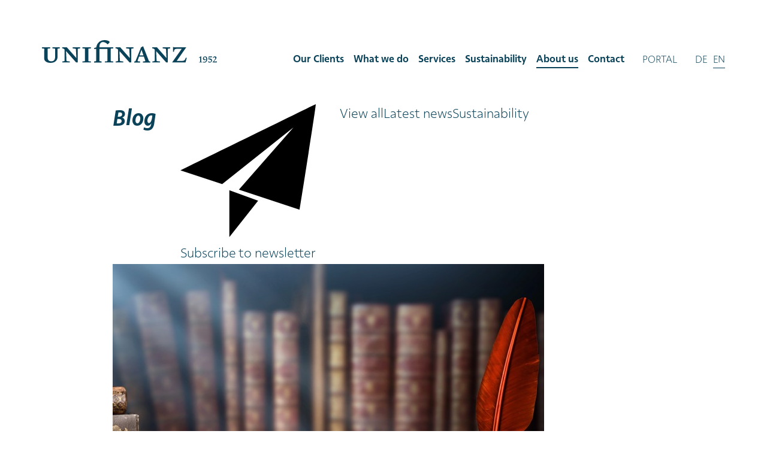

--- FILE ---
content_type: text/html
request_url: https://www.unifinanz.li/en/about-us/blog/filter/latest%20news/tblid/32
body_size: 12989
content:
<!doctype html>
<!--[if lt IE 7]> <html class="no-js ie6 oldie" lang="en"> <![endif]-->
<!--[if IE 7]>    <html class="no-js ie7 oldie" lang="en"> <![endif]-->
<!--[if IE 8]>    <html class="no-js ie8 oldie" lang="en"> <![endif]-->
<!--[if IE 9]>    <html class="no-js ie9" lang="en"> <![endif]-->
<html class="no-js" lang="en" dir="ltr"><head>
<meta charset="utf-8">
<meta http-equiv="X-UA-Compatible" content="IE=edge,chrome=1">
<title>Blog - Unifinanz Trust reg.</title>
<meta name="viewport" content="user-scalable=no, width=device-width, initial-scale=1, maximum-scale=1">
<meta rel="canonical" content="https://www.unifinanz.li/en/about-us/blog/filter/latest news/tblid/32">
<meta name="keywords" content="Unifinanz, Unifinanz Vaduz, Unifinanz Liechtenstein, Investment Controlling, Wealth Management, Research & Monitoring">
<meta name="description" content="Leidenschaftlich, nachhaltig, fair und exzellent - Unifinanz ist eine Finanzboutique mit langjähriger Tradition. Seit 1952 kümmern wir uns mit Herzblut um die Anliegen institutioneller und privater Kunden in den Bereichen Research & Monitoring, Wealth Management und Investment Controlling.">
<meta http-equiv="expires" content="0">
<meta http-equiv="cache-control" content="public">
<meta name="author" content="Unifinanz Trust reg., Vaduz">
<meta name="publisher" content="li-life web+it, Lova Center, 9490 Vaduz">
<meta name="copyright" content="Unifinanz Trust reg., Vaduz">
<meta name="robots" content="index, follow">
<meta http-equiv="content-language" content="en">
<meta name="revisit-after" content="2 days">
<meta property="og:title" content="Blog">
<meta property="og:type" content="website">
<meta property="og:url" content="https://www.unifinanz.li/en/about-us/blog/filter/latest news/tblid/32">
<meta property="og:image" content="https://www.unifinanz.li/Portal/unifinanz/Images/Elemente/Facebook/Shareimage_Unifinanz.jpg">
<meta name="twitter:image" content="https://www.unifinanz.li/Portal/unifinanz/Images/Elemente/Facebook/Shareimage_Unifinanz.jpg">
<meta property="og:site_name" content="SOLFIN Financial Service Solutions AG, Vaduz">
<meta property="og:description" content="Leidenschaftlich, nachhaltig, fair und exzellent - Unifinanz ist eine Finanzboutique mit langjähriger Tradition. Seit 1952 kümmern wir uns mit Herzblut um die Anliegen institutioneller und privater Kunden in den Bereichen Research & Monitoring, Wealth Management und Investment Controlling.">
<meta property="twitter:description" content="Leidenschaftlich, nachhaltig, fair und exzellent - Unifinanz ist eine Finanzboutique mit langjähriger Tradition. Seit 1952 kümmern wir uns mit Herzblut um die Anliegen institutioneller und privater Kunden in den Bereichen Research & Monitoring, Wealth Management und Investment Controlling.">
<link rel="icon" href="https://www.unifinanz.li/Portal/unifinanz/Images/Elemente/Favicon/Favicon_Unifinanz.png">
<link rel="apple-touch-icon-precomposed" href="https://www.unifinanz.li/Portal/unifinanz/Images/Elemente/Appletouch/Appletouch_Unifinanz.png">
<link rel="stylesheet" href="/Portal/unifinanz/Styles/normalize-3.0.1.min.css"><link rel="stylesheet" href="//code.jquery.com/ui/1.12.1/themes/base/jquery-ui.css"><link rel="stylesheet" href="/Portal/unifinanz/Styles/lifeGrid-10.css"><link rel="stylesheet" href="/Portal/unifinanz/Styles/Import_Fonts.css?20251103222614"><link rel="stylesheet" href="/Portal/unifinanz/Styles/Skin_unifinanz.css?20251103222614"><link rel="stylesheet" href="/Portal/unifinanz/Styles/animate/animate-3.7.2.min.css"><link rel="stylesheet" href="/Portal/unifinanz/Styles/Skin_animate.css?20251103222614"><link rel="stylesheet" href="/Portal/unifinanz/Styles/Navigation/nav-spmenu.css?20251103222614">
<script src="https://code.jquery.com/jquery-3.4.1.min.js"></script><script src="https://code.jquery.com/ui/1.12.1/jquery-ui.js"></script><script src="/Portal/unifinanz/JS/modernizr-2.7.1.min.js"></script>
<!--[if lt IE 9]><script src="/Portal/unifinanz/JS/respond.min.js"></script><![endif]--><!--[if lt IE 7]><script src="/Portal/unifinanz/JS/jquery/jquery.pngFix.js"></script><![endif]-->
<link rel="stylesheet" href="/Portal/unifinanz/Styles/Fancybox/jquery.fancybox.min.css">
<script src="/Portal/unifinanz/JS/Fancybox/jquery.fancybox.min.js"></script><link rel="stylesheet" href="/Portal/Skins/003/Skin_003.css?20251103222614">

<link rel="stylesheet" href="/Portal/Module/020/Skin_020.css?20251103222614">
<script>
  var _paq = window._paq = window._paq || [];
  /* tracker methods like "setCustomDimension" should be called before "trackPageView" */
  _paq.push(['trackPageView']);
  _paq.push(['enableLinkTracking']);
  (function() {
    var u="//statistik.li-life.li/";
    _paq.push(['setTrackerUrl', u+'matomo.php']);
    _paq.push(['setSiteId', '46']);
    var d=document, g=d.createElement('script'), s=d.getElementsByTagName('script')[0];
    g.async=true; g.src=u+'matomo.js'; s.parentNode.insertBefore(g,s);
  })();
</script>
</head>
<body>
<!-- Kopfzeile -->
<header>
	<div class="header-box">
		<div class="header-inline">
			<a class="logo-box" href="https://www.unifinanz.li/en/"><img src="/Portal/unifinanz/Images/Elemente/Logo_Unifinanz.svg" alt="Logo der Unifinanz Trust reg."></a>
			<a class="nav-button-open visible-xs visible-sm visible-md"><svg viewBox="0 0 47 17"><path d="M0,0V1H47V0H0ZM0,9H47v-1H0v1Zm0,8H47v-1H0v1Z" fill="#1e4257"/></svg></a>
			<div class="nav-header-desktop hidden-xs hidden-sm hidden-md">
				<div class="nav-header-col-1">
					<ul class="nav-mainmenu">
<li class="has-submenu"><a href="https://www.unifinanz.li/en/our-clients/tblid/16">Our Clients</a></li>
<li><a href="https://www.unifinanz.li/en/what-we-do/tblid/17">What we do</a></li>
<li class="has-submenu"><a class="pointer">Services</a>
<ul>
<li><a href="https://www.unifinanz.li/en/services/our-services/tblid/40">Our Services</a></li>
<li><a href="https://www.unifinanz.li/en/services/investment-controlling/tblid/22">Investment Controlling</a></li>
<li><a href="https://www.unifinanz.li/en/services/wealth-management/tblid/23">Wealth Management</a></li>
<li><a href="https://www.unifinanz.li/en/services/family-offices-services/tblid/24">Family Offices Services</a></li>
<li><a href="https://www.unifinanz.li/en/services/research-monitoring/tblid/25">Research & Monitoring</a></li>
</ul></li>
<li><a href="https://www.unifinanz.li/en/sustainability/tblid/19">Sustainability</a></li>
<li class="active has-submenu"><a class="pointer">About us</a>
<ul>
<li><a href="https://www.unifinanz.li/en/about-us/unifinanz/tblid/26">Unifinanz</a></li>
<li><a href="https://www.unifinanz.li/en/about-us/team/tblid/27">Team</a></li>
<li class="active"><a href="https://www.unifinanz.li/en/about-us/blog/tblid/32">Blog</a></li>
<li><a href="https://www.unifinanz.li/en/about-us/career/tblid/41">Career</a></li>
<li><a href="https://www.unifinanz.li/en/about-us/subscribe-to-newsletter/tblid/30">Subscribe to newsletter</a></li>
<li><a href="https://www.unifinanz.li/en/about-us/downloads/tblid/31">Downloads</a></li>
</ul></li>
<li><a href="https://www.unifinanz.li/en/contact/tblid/21">Contact</a></li>
					</ul>
				</div>
				<div class="nav-header-col-2"><ul class="nav-language text-uppercase"><li><a href="https://portal.unifinanz.li" target="_blank" class="nav-portal"><span>Portal</span></a></li><li class=""><a href="/de/ueber-uns/blog/tblid/32"><span>De</span></a></li><li class="active"><a href="/en/about-us/blog/tblid/32"><span>En</span></a></li></ul>
				</div>
			</div>
		</div>
	</div>
</header>
<!-- Ende -->


<!-- Navigation -->
<nav>
	<a class="nav-button-close">
		<svg viewBox="0 0 35 35"><polygon points="35 .71 34.29 0 17.5 16.79 .71 0 0 .71 16.79 17.5 0 34.29 .71 35 17.5 18.21 34.29 35 35 34.29 18.21 17.5 35 .71"/></svg>
	</a>
	<div class="nav-box">
		<div class="nav-line-1"><ul class="nav-language text-uppercase"><li class=""><a href="/de/ueber-uns/blog/tblid/32"><span>De</span></a></li><li class="active"><a href="/en/about-us/blog/tblid/32"><span>En</span></a></li></ul>
		</div>
		<div class="nav-line-2">
			<ul class="nav-mainmenu">
<li class="has-submenu"><a href="https://www.unifinanz.li/en/our-clients/tblid/16">Our Clients</a></li>
<li><a href="https://www.unifinanz.li/en/what-we-do/tblid/17">What we do</a></li>
<li class="has-submenu"><a class="pointer">Services</a>
<ul>
<li><a href="https://www.unifinanz.li/en/services/our-services/tblid/40">Our Services</a></li>
<li><a href="https://www.unifinanz.li/en/services/investment-controlling/tblid/22">Investment Controlling</a></li>
<li><a href="https://www.unifinanz.li/en/services/wealth-management/tblid/23">Wealth Management</a></li>
<li><a href="https://www.unifinanz.li/en/services/family-offices-services/tblid/24">Family Offices Services</a></li>
<li><a href="https://www.unifinanz.li/en/services/research-monitoring/tblid/25">Research & Monitoring</a></li>
</ul></li>
<li><a href="https://www.unifinanz.li/en/sustainability/tblid/19">Sustainability</a></li>
<li class="active has-submenu"><a class="pointer">About us</a>
<ul>
<li><a href="https://www.unifinanz.li/en/about-us/unifinanz/tblid/26">Unifinanz</a></li>
<li><a href="https://www.unifinanz.li/en/about-us/team/tblid/27">Team</a></li>
<li class="active"><a href="https://www.unifinanz.li/en/about-us/blog/tblid/32">Blog</a></li>
<li><a href="https://www.unifinanz.li/en/about-us/career/tblid/41">Career</a></li>
<li><a href="https://www.unifinanz.li/en/about-us/subscribe-to-newsletter/tblid/30">Subscribe to newsletter</a></li>
<li><a href="https://www.unifinanz.li/en/about-us/downloads/tblid/31">Downloads</a></li>
</ul></li>
<li><a href="https://www.unifinanz.li/en/contact/tblid/21">Contact</a></li><li><a href="https://portal.unifinanz.li" target="_blank" class="nav-portal hidden-xs">Portal</a></li>
			</ul>
		</div>
	</div>
</nav>
<!-- Ende -->


<!-- Container -->
<main class="container" id="Position_Main" name="Position_Main">
	<div class="container-inner">
			<!-- MiddlePanel -->
			<div class="content-box">
				<a id="Position_Middle" name="Position_Middle"></a>
				<div class="content-inline abstand-middlepanel">
					<div class="middle__panel">
<div class="mdl-container mdl-art-020">
<div class="row-40">
<div class="col-40 col-xs-10 col-md-10 col-lg-8 col-lg-offset-1">
<a class="nav-anchor" id="mp_8" name="mp_8"></a>
<div class="row-40 mdl020-raster-header inview from-left delay-02s">
<div class="col-40 col-header-1">
<h1 class="mdl020-modultitel">Blog</h1>
</div>
<div class="col-40 col-header-2 visible-xxl">

<div class="mdl020-filter">
<a class="mdl020-filter-item" href="https://www.unifinanz.li/en/about-us/blog/tblid/32">View all</a><a class="mdl020-filter-item active" href="https://www.unifinanz.li/en/about-us/blog/tblid/32/filter/latest news">Latest news</a><a class="mdl020-filter-item" href="https://www.unifinanz.li/en/about-us/blog/tblid/32/filter/sustainability">Sustainability</a>
</div>
</div>
<div class="col-40 col-header-3 text-right text-left-xxl">
<a class="mdl020-button-newsletter" href="https://www.unifinanz.li/en/about-us/subscribe-to-newsletter/tblid/30"><svg viewBox="0 0 35.58 35"><path d="M35.57,0C35.38,.06,0,17.43,0,17.43l10.99,3.63L29.73,6.1,15.38,22.51l15.94,5.27S35.76-.06,35.57,0ZM12.87,35l7.56-9.57-7.56-2.77v12.35Z"/></svg>Subscribe to newsletter</a>
</div>
<div class="col-40 col-header-2 hidden-xxl">

<div class="mdl020-filter">
<a class="mdl020-filter-item" href="https://www.unifinanz.li/en/about-us/blog/tblid/32">View all</a><a class="mdl020-filter-item active" href="https://www.unifinanz.li/en/about-us/blog/tblid/32/filter/latest news">Latest news</a><a class="mdl020-filter-item" href="https://www.unifinanz.li/en/about-us/blog/tblid/32/filter/sustainability">Sustainability</a>
</div>
</div>
</div>
<div class="mdl020-news-box">
<div class="mdl020-list">
<div class="flex-container">
<a class="flex-item inview from-bottom show-different delay-04s" href="https://www.unifinanz.li/en/about-us/blog/wie-ein-buch-mit-sieben-siegeln-zum-geschichtsbuch-wird/filter/latest news/tblid/32/id020/41">
<div class="mdl020-foto-box">
<img class="mdl020-image" src="https://www.unifinanz.li/Portal/unifinanz/Images/Module/020/41/Thumbnail/Wie-ein-Buch-mit-sieben-Siegeln-zum-Geschichtsbuch-wird2397543085-251007.jpg">
</div>
<p class="mdl020-header">07. October 2025, Latest news
</p>
<h3>Wie ein Buch mit sieben Siegeln zum Geschichtsbuch wird</h3>
<p class="mdl020-einleitung">Die Zukunft sei ein Buch mit sieben Siegeln, heisst es. Bricht man die Siegel, findet man lauter unbeschriebene Seiten. Sind sie einmal beschrieben, ist es ein Geschichtsbuch. Handelt es sich um die Geschichte der Prognosen, wird unsere Unfähigkeit manifest, abzuschätzen, was uns erwartet.</p>
<span class="mdl020-button">read more</span></a>
<a class="flex-item inview from-bottom show-different delay-04s" href="https://www.unifinanz.li/en/about-us/blog/die-unifinanz-waechst-weiter/filter/latest news/tblid/32/id020/39">
<div class="mdl020-foto-box">
<img class="mdl020-image" src="https://www.unifinanz.li/Portal/unifinanz/Images/Module/020/39/Thumbnail/UnifinanzPortraitsYZ48Patrick-frontal-250903.jpg">
</div>
<p class="mdl020-header">10. September 2025, Latest news
</p>
<h3>Die Unifinanz wächst weiter!</h3>
<p class="mdl020-einleitung">Stärkung im Bereich Regulatorik</p>
<span class="mdl020-button">read more</span></a>
<a class="flex-item inview from-bottom show-different delay-04s" href="https://www.unifinanz.li/en/about-us/blog/auf-die-befindlichkeit-des-schwarms-achten/filter/latest news/tblid/32/id020/40">
<div class="mdl020-foto-box">
<img class="mdl020-image" src="https://www.unifinanz.li/Portal/unifinanz/Images/Module/020/40/Thumbnail/Auf-die-Befindlichkeit-des-Schwarms-achten2068260416-250904.jpg">
</div>
<p class="mdl020-header">04. September 2025, Latest news
</p>
<h3>Auf die Befindlichkeit des Schwarms achten</h3>
<p class="mdl020-einleitung">Trotz aller Wirren und Irrungen im grossen Welttheater haben sich die Aktienmärkte bis Ende August gut bis sehr gut entwickelt. Der Eindruck, den sie derzeit vermitteln, lässt jedoch eher rückläufige Kurse im Rahmen einer Konsolidierung oder leichten Korrektur erwarten.</p>
<span class="mdl020-button">read more</span></a>
<a class="flex-item inview from-bottom show-different delay-04s" href="https://www.unifinanz.li/en/about-us/blog/herzlich-willkommen-bei-der-unifinanz/filter/latest news/tblid/32/id020/38">
<div class="mdl020-foto-box">
<img class="mdl020-image" src="https://www.unifinanz.li/Portal/unifinanz/Images/Module/020/38/Thumbnail/UnifinanzPortraitsYZ50Angela-frontal-250903.jpg">
</div>
<p class="mdl020-header">03. September 2025, Latest news
</p>
<h3>Herzlich Willkommen bei der Unifinanz!</h3>
<p class="mdl020-einleitung">Angela Eberle als Assistentin</p>
<span class="mdl020-button">read more</span></a>
<a class="flex-item inview from-bottom show-different delay-04s" href="https://www.unifinanz.li/en/about-us/blog/weitere-werkstudentin-bei-der-unifinanz/filter/latest news/tblid/32/id020/37">
<div class="mdl020-foto-box">
<img class="mdl020-image" src="https://www.unifinanz.li/Portal/unifinanz/Images/Module/020/37/Thumbnail/UnifinanzPortraitsYZ46Elena-frontal-250819.jpg">
</div>
<p class="mdl020-header">19. August 2025, Latest news
</p>
<h3>Weitere Werkstudentin bei der Unifinanz</h3>
<p class="mdl020-einleitung">Willkommen im Team, Elena Meier!</p>
<span class="mdl020-button">read more</span></a>
<a class="flex-item inview from-bottom show-different delay-04s" href="https://www.unifinanz.li/en/about-us/blog/herzlich-willkommen-im-team/filter/latest news/tblid/32/id020/36">
<div class="mdl020-foto-box">
<img class="mdl020-image" src="https://www.unifinanz.li/Portal/unifinanz/Images/Module/020/36/Thumbnail/UnifinanzPortraitsYZ08Wodan-frontal-250812.jpg">
</div>
<p class="mdl020-header">12. August 2025, Latest news
</p>
<h3>Herzlich willkommen im Team</h3>
<p class="mdl020-einleitung">Verstärkung im Bereich Product & Innovation</p>
<span class="mdl020-button">read more</span></a>
<a class="flex-item inview from-bottom show-different delay-04s" href="https://www.unifinanz.li/en/about-us/blog/haenschen-muss-sich-auf-hans-einlassen/filter/latest news/tblid/32/id020/35">
<div class="mdl020-foto-box">
<img class="mdl020-image" src="https://www.unifinanz.li/Portal/unifinanz/Images/Module/020/35/Thumbnail/Haenschen-muss-sich-auf-Hans-einlassen-627799853-250805.jpg">
</div>
<p class="mdl020-header">05. August 2025, Latest news
</p>
<h3>Hänschen muss sich auf Hans einlassen</h3>
<p class="mdl020-einleitung">Wenn Hänschen mit Hans verhandelt, sollte Hänschen wissen, dass Hans der Stärkere ist. Hänschen sollte tunlichst auf Belehrungen verzichten, herauskitzeln, was Hans besonders wichtig ist und versuchen, mit Charme und Esprit Hansens Perspektive zu beeinflussen.</p>
<span class="mdl020-button">read more</span></a>
<a class="flex-item inview from-bottom show-different delay-04s" href="https://www.unifinanz.li/en/about-us/blog/in-dubio-pro-tauris/filter/latest news/tblid/32/id020/34">
<div class="mdl020-foto-box">
<img class="mdl020-image" src="https://www.unifinanz.li/Portal/unifinanz/Images/Module/020/34/Thumbnail/In-dubio-pro-tauris2523374345-250623.jpg">
</div>
<p class="mdl020-header">23. June 2025, Latest news
</p>
<h3>In dubio pro tauris</h3>
<p class="mdl020-einleitung">Vielfalt und Dynamik der Konflikte in der Welt haben atemberaubende Ausmasse angenommen. Das hat mich bewogen, nach einer Pause wieder einen Newsletter herauszugeben. Dabei ist mir bewusst, dass neue Entwicklungen eintreffen können bevor die Tinte trocken ist. Daher konzentriere ich mich auf grundsätzliche Themen, die unabhängig von Drehungen und Wendungen in Wirtschaft und Politik ihre Gültigkeit bewahren werden.</p>
<span class="mdl020-button">read more</span></a>
<a class="flex-item inview from-bottom show-different delay-04s" href="https://www.unifinanz.li/en/about-us/blog/erster-werkstudent-bei-der-unifinanz/filter/latest news/tblid/32/id020/33">
<div class="mdl020-foto-box">
<img class="mdl020-image" src="https://www.unifinanz.li/Portal/unifinanz/Images/Module/020/33/Thumbnail/shutterstock2512684511-241206.jpg">
</div>
<p class="mdl020-header">06. December 2024, Latest news
</p>
<h3>Erster Werkstudent bei der Unifinanz</h3>
<p class="mdl020-einleitung">Willkommen im Team, Yannick Matt!</p>
<span class="mdl020-button">read more</span></a>
<a class="flex-item inview from-bottom show-different delay-04s" href="https://www.unifinanz.li/en/about-us/blog/die-masse-bekommt-meistens-recht/filter/latest news/tblid/32/id020/31">
<div class="mdl020-foto-box">
<img class="mdl020-image" src="https://www.unifinanz.li/Portal/unifinanz/Images/Module/020/31/Thumbnail/Die-Masse-bekommt-meistens-recht-241114.jpg">
</div>
<p class="mdl020-header">14. November 2024, Latest news
</p>
<h3>Die Masse bekommt meistens recht</h3>
<p class="mdl020-einleitung">Der heute gewählte Titel mag Widerspruch herausfordern. Ich habe mir überlegt, ihn anders zu formulieren, nämlich: «die Masse setzt sich meistens durch». Das wäre aber nicht was ich meine. Ich meine, dass sie tatsächlich recht bekommt im Sinne, dass ihre Einschätzung wichtiger Entwicklungen in komplexen Systemen meistens zutreffender ist als jene einzelner Personen. Diese Auffassung deckt sich zumindest an der Börse mit jener von Professor Andrew Lo, der rät, sich der Masse anzupassen – ausser wenn sie zum Mob degeneriert. Wie die Geschichte zeigt, kommt das vor, allerdings eher selten, weshalb es sich auch nur selten lohnt, als Contrarian zu agieren. Dieser Beitrag handelt heute von den Massen, die recht bekommen haben.</p>
<span class="mdl020-button">read more</span></a>
<a class="flex-item inview from-bottom show-different delay-04s" href="https://www.unifinanz.li/en/about-us/blog/die-weichen-sind-gestellt/filter/latest news/tblid/32/id020/30">
<div class="mdl020-foto-box">
<img class="mdl020-image" src="https://www.unifinanz.li/Portal/unifinanz/Images/Module/020/30/Thumbnail/Die-Weichen-sind-gestellt1682313904-241001.jpg">
</div>
<p class="mdl020-header">01. October 2024, Latest news
</p>
<h3>Die Weichen sind gestellt</h3>
<p class="mdl020-einleitung">Die Aktienmärkte haben sich bislang besser entwickelt als die meisten Prognostiker anfangs Jahr voraussagten. Auch die Entwicklung von Inflation, Konjunktur und Zinsen wurde von nur ganz wenigen treffend erkannt. Ich fühle mich in der Meinung bestärkt, dass die Aktienmärkte als Folge von interagierenden Millionen von Teilnehmenden ein komplexes System darstellen das nicht prognostizierbar ist. Anhand der Daten, die das System generiert, ist jedoch der Pfad einigermassen eruierbar. Aus meiner Sicht befinden sich die Märkte nicht auf der Suche nach einem neuen Pfad, sondern in einem Pfad, der deutlich für höhere Kurse auf breiter Front spricht. Mit den folgenden Zeilen versuche ich, diese Meinung darzustellen in einer hoffentlich nachvollziehbaren Art und Weise.</p>
<span class="mdl020-button">read more</span></a>
<a class="flex-item inview from-bottom show-different delay-04s" href="https://www.unifinanz.li/en/about-us/blog/der-konzertmeister-wird-ausgetauscht/filter/latest news/tblid/32/id020/29">
<div class="mdl020-foto-box">
<img class="mdl020-image" src="https://www.unifinanz.li/Portal/unifinanz/Images/Module/020/29/Thumbnail/Der-Konzertmeister-wird-ausgetauscht2338206081-240808.jpg">
</div>
<p class="mdl020-header">08. August 2024, Latest news
</p>
<h3>Der Konzertmeister wird ausgetauscht</h3>
<p class="mdl020-einleitung">Der DJ US Semiconductors hat in der ersten Augustwoche seine Rolle als erste Geige im globalen Börsenkonzert mit falschen Tönen verspielt. Seit der massiven Zunahme des Aufwärtsmomentums Mitte April bis zur Kursspitze 55% höher zwei Monte später hat er Kapital zu Lasten anderer Industrien angezogen. Sein Einbruch um 27% in vier Wochen hat Panik verbreitet. Hier folgt nun der Versuch meiner Einordung des Geschehens.</p>
<span class="mdl020-button">read more</span></a>
<a class="flex-item inview from-bottom show-different delay-04s" href="https://www.unifinanz.li/en/about-us/blog/halbleiter-spielen-erste-geige/filter/latest news/tblid/32/id020/28">
<div class="mdl020-foto-box">
<img class="mdl020-image" src="https://www.unifinanz.li/Portal/unifinanz/Images/Module/020/28/Thumbnail/Halbleiter-spielen-erste-Geige-2172402701-240715.jpg">
</div>
<p class="mdl020-header">15. July 2024, Latest news
</p>
<h3>Halbleiter spielen erste Geige</h3>
<p class="mdl020-einleitung">Derzeit leitet sich, was an den Aktien-Märkten geschieht, von der Entwicklung der Halbleiter-Industrie in Nordamerika ab. Was diese kleinen Scheibchen zu bewirken vermögen, fasziniert. Was Millionen von Menschen mit den Aktien der Unternehmen, die diese Scheibchen herstellen, anstellen und welcher Einfluss das auf die Aktien-Märkte hat, ebenfalls. Das geht weit über die Halbleiter-Industrie hinaus. Zunächst erfasst es vor allem die US-Börse als Hort der meisten und grössten Semiconductors-Aktien. Auf diesem Markt beziehen sich meine untenstehenden Kommentare.</p>
<span class="mdl020-button">read more</span></a>
<a class="flex-item inview from-bottom show-different delay-04s" href="https://www.unifinanz.li/en/about-us/blog/ueber-den-wert-der-anpassung/filter/latest news/tblid/32/id020/27">
<div class="mdl020-foto-box">
<img class="mdl020-image" src="https://www.unifinanz.li/Portal/unifinanz/Images/Module/020/27/Thumbnail/Ueber-den-Wert-der-Anpassung1747174598-240612.jpg">
</div>
<p class="mdl020-header">12. June 2024, Latest news
</p>
<h3>Über den Wert der Anpassung</h3>
<p class="mdl020-einleitung">Obschon Ökonomen und Wallstreet-Auguren Ende 2022 Amerika fast einhellig eine Rezession vorhersagten, expandiert die weltgrösste Wirtschaft eineinhalb Jahre später noch immer» schreibt Christoph Gisiger am 7. Juni unter dem Titel «Showdown am amerikanischen Arbeitsmarkt» in The Market.</p>
<span class="mdl020-button">read more</span></a>
<a class="flex-item inview from-bottom show-different delay-04s" href="https://www.unifinanz.li/en/about-us/blog/ein-neuer-meilenstein/filter/latest news/tblid/32/id020/26">
<div class="mdl020-foto-box">
<img class="mdl020-image" src="https://www.unifinanz.li/Portal/unifinanz/Images/Module/020/26/Thumbnail/Umzug-Titelgrafik-Web-240607.jpg">
</div>
<p class="mdl020-header">07. June 2024, Latest news
</p>
<h3>Ein neuer Meilenstein</h3>
<p class="mdl020-einleitung">Willkommen in unseren neuen Büroräumlichkeiten!</p>
<span class="mdl020-button">read more</span></a>
<a class="flex-item inview from-bottom show-different delay-04s" href="https://www.unifinanz.li/en/about-us/blog/die-renaissance-des-stoxx-600/filter/latest news/tblid/32/id020/25">
<div class="mdl020-foto-box">
<img class="mdl020-image" src="https://www.unifinanz.li/Portal/unifinanz/Images/Module/020/25/Thumbnail/Die-Renaissance-des-Stoxx-600407113729-240510.jpg">
</div>
<p class="mdl020-header">10. May 2024, Latest news
</p>
<h3>Die Renaissance des Stoxx 600</h3>
<p class="mdl020-einleitung">Die Marktbreite legt seit Monaten an allen Aktienmärkten zu. Das führt zu einer Reduktion der Momentum-Divergenzen zwischen den Sektoren und Regionen. Die Wissenschaft ist sich einig, dass Momentum, Volatilität und Bewertungen die wichtigsten Kurstreiber sind. Das hat zur Beliebtheit der als Passive Enhanced bezeichneten Anlagestrategie geführt. Das Handicap ist, dass die Bedeutung der drei Faktoren nicht immer die gleiche ist. Wenn die Marktbreite zunimmt und die Momentum-Divergenzen abnehmen, signalisiert der Markt eine Zunahme der Bedeutung von Bewertungen. Der Litmus-Test dieser Interpretation ist das Verhalten der iShares Edge MSCI World Momentum, Value, Size, Minimum-Volatility zum iShare Edge MSCI Multifactor ETF. Waren die Divergenzen noch vor sechs Monaten sehr hoch, vor drei Monaten mässig hoch, sind sie auf Sicht eines Monats aufgelöst. Das ist eine gute Nachricht für Europas Aktienmärkte.</p>
<span class="mdl020-button">read more</span></a>
<a class="flex-item inview from-bottom show-different delay-04s" href="https://www.unifinanz.li/en/about-us/blog/herzlich-willkommen-im-team/filter/latest news/tblid/32/id020/24">
<div class="mdl020-foto-box">
<img class="mdl020-image" src="https://www.unifinanz.li/Portal/unifinanz/Images/Module/020/24/Thumbnail/UnifinanzPortraitsEvaFaselweb-240502.png">
</div>
<p class="mdl020-header">02. May 2024, Latest news
</p>
<h3>Herzlich willkommen im Team</h3>
<p class="mdl020-einleitung">Eva Fasel als Investment Consultant</p>
<span class="mdl020-button">read more</span></a>
<a class="flex-item inview from-bottom show-different delay-04s" href="https://www.unifinanz.li/en/about-us/blog/a-warm-welcome-back/filter/latest news/tblid/32/id020/23">
<div class="mdl020-foto-box">
<img class="mdl020-image" src="https://www.unifinanz.li/Portal/unifinanz/Images/Module/020/23/Thumbnail/Blog-Vorschau-240405.jpg">
</div>
<p class="mdl020-header">02. April 2024, Latest news
</p>
<h3>A warm welcome back</h3>
<p class="mdl020-einleitung">Zwei ehemalige Mitarbeiterinnen kehren zurück</p>
<span class="mdl020-button">read more</span></a>
<a class="flex-item inview from-bottom show-different delay-04s" href="https://www.unifinanz.li/en/about-us/blog/der-lockruf-des-geldes/filter/latest news/tblid/32/id020/22">
<div class="mdl020-foto-box">
<img class="mdl020-image" src="https://www.unifinanz.li/Portal/unifinanz/Images/Module/020/22/Thumbnail/Der-Lockruf-des-Geldes-235952854-240307.jpg">
</div>
<p class="mdl020-header">07. March 2024, Latest news
</p>
<h3>Der Lockruf des Geldes</h3>
<p class="mdl020-einleitung">Die Nachlese zur Abstimmung über die AHV Initiative betitelte die «Neue Zürcher Zeitung» in der Ausgabe vom 4. März: «Das Volk folgt dem Lockruf des Geldes». Was der Artikel nicht sagt, ist, dass das Volk den Faden aufgenommen hat, den die Vorstände in den Grossunternehmen gesponnen haben. Das Volk ist einfach ihrem Beispiel gefolgt. Wenn auch in einer anderen Dimension für den Einzelnen, aber womöglich nicht für die Finanzierung der AHV. Die Debatte, wie die Finanzierung der Bonanza erfolgen soll, ist bereits losgetreten. Eine sich aus der Empirie stellende Möglichkeit wird, wenigstens soweit ich bis jetzt feststellen kann, gar nicht diskutiert: Die Umkehr des Verhältnisses von 6:4 zwischen verzinslichen Anlagen und Aktien auf 4:6.</p>
<span class="mdl020-button">read more</span></a>
<a class="flex-item inview from-bottom show-different delay-04s" href="https://www.unifinanz.li/en/about-us/blog/der-markt-zeigt-strukturelle-staerke/filter/latest news/tblid/32/id020/21">
<div class="mdl020-foto-box">
<img class="mdl020-image" src="https://www.unifinanz.li/Portal/unifinanz/Images/Module/020/21/Thumbnail/Der-Markt-zeigt-strukturelle-Staerke1501527740-240206.jpg">
</div>
<p class="mdl020-header">06. February 2024, Latest news
</p>
<h3>Der Markt zeigt strukturelle Stärke</h3>
<p class="mdl020-einleitung">Die meisten Aktien haben bis zum 19. Januar konsolidiert. In dieser Zeit ist die globale Marktbreite von 61 auf 59% gefallen. Mittlerweile liegt sie wieder bei 60%. Das entspricht einer ausserordentlich geringen Volatilität der Marktbreite. Der Einsatz der Marktbreite ist ein kleiner Teil einer gründlichen Analyse der Aktienmärkte die darauf aus ist, herauszufinden, welche Faktoren die in einer bestimmten Marktphase dominierende Handlungsursache darstellen.</p>
<span class="mdl020-button">read more</span></a>
<a class="flex-item inview from-bottom show-different delay-04s" href="https://www.unifinanz.li/en/about-us/blog/wenn-schwaeche-staerke-verraet/filter/latest news/tblid/32/id020/20">
<div class="mdl020-foto-box">
<img class="mdl020-image" src="https://www.unifinanz.li/Portal/unifinanz/Images/Module/020/20/Thumbnail/Wenn-Schwaeche-Staerke-verraetJanuar-2024518643397-240109.jpg">
</div>
<p class="mdl020-header">09. January 2024, Latest news
</p>
<h3>Wenn Schwäche Stärke verrät</h3>
<p class="mdl020-einleitung">Die gestiegene Marktbreite in den meisten Regionen und Sektoren spricht für eine Verlängerung der Hausse. Dass solche Signale zu einem Zeitpunkt auftreten, der konjunkturell nicht das Gelbe vom Ei verspricht, ist nicht aussergewöhnlich. Börsen «denken» voraus, häufiger richtig als falsch. Das schliesst aber kräftige Reaktionen auf Überraschungen auf dem Weg nach vorne nicht aus.</p>
<span class="mdl020-button">read more</span></a>
<a class="flex-item inview from-bottom show-different delay-04s" href="https://www.unifinanz.li/en/about-us/blog/gedanken-zum-magischen-zwerg/filter/latest news/tblid/32/id020/19">
<div class="mdl020-foto-box">
<img class="mdl020-image" src="https://www.unifinanz.li/Portal/unifinanz/Images/Module/020/19/Thumbnail/MagischerZwerg1068541643-231207.jpg">
</div>
<p class="mdl020-header">07. December 2023, Latest news
</p>
<h3>Gedanken zum magischen Zwerg</h3>
<p class="mdl020-einleitung">Gold ist etwas Besonderes. Ich habe es schon als den magischen Zwerg bezeichnet. Ein Zwerg deswegen, weil die Kapitalisierung von Gold mitsamt Goldminenaktien sehr klein ist. Aus Sicht der Performance spielt es keine grosse Rolle, ob man in einem Portfolio Gold hat oder nicht. Magisch deswegen, weil Gold manchmal verklärt wird.</p>
<span class="mdl020-button">read more</span></a>
<a class="flex-item inview from-bottom show-different delay-04s" href="https://www.unifinanz.li/en/about-us/blog/was-heisst-vorsicht-an-der-boerse/filter/latest news/tblid/32/id020/18">
<div class="mdl020-foto-box">
<img class="mdl020-image" src="https://www.unifinanz.li/Portal/unifinanz/Images/Module/020/18/Thumbnail/Vorsicht-an-der-Boerse041020232194156899-231004.jpg">
</div>
<p class="mdl020-header">04. October 2023, Latest news
</p>
<h3>Was heisst Vorsicht an der Börse?</h3>
<p class="mdl020-einleitung">Die Volatilität an den Aktienmärkten hat wieder zugenommen. Die niedrige Marktbreite bedeutet, dass nur ein Teil der kotierten Aktien steigende Trends aufweist. Es fehlt eine Erzählung, was ausser Rentabilität einzelner Unternehmen für die Anlageklasse Aktien sprechen würde. Gross thematisiert sind amerikanische Staatsanleihen. Das und die Volatilität führen zur Inflation eines Wortes: Vorsicht.</p>
<span class="mdl020-button">read more</span></a>
<a class="flex-item inview from-bottom show-different delay-04s" href="https://www.unifinanz.li/en/about-us/blog/das-spektakulaere-spektakel/filter/latest news/tblid/32/id020/17">
<div class="mdl020-foto-box">
<img class="mdl020-image" src="https://www.unifinanz.li/Portal/unifinanz/Images/Module/020/17/Thumbnail/SpektakulaereSpektakelAugust03082023-230803.jpg">
</div>
<p class="mdl020-header">03. August 2023, Latest news
</p>
<h3>Das spektakuläre Spektakel</h3>
<p class="mdl020-einleitung">Spektakuläre Nachrichten verwirren mehr, als dass sie informieren. Unbedachte Reaktionen darauf können kostspielig sein. Die folgende kleine Aufarbeitung einer Krise, die keine war, soll helfen, diese Lehre aus der Geschichte zu verinnerlichen.</p>
<span class="mdl020-button">read more</span></a>
<a class="flex-item inview from-bottom show-different delay-04s" href="https://www.unifinanz.li/en/about-us/blog/hin-und-her-macht-taschen-leer/filter/latest news/tblid/32/id020/16">
<div class="mdl020-foto-box">
<img class="mdl020-image" src="https://www.unifinanz.li/Portal/unifinanz/Images/Module/020/16/Thumbnail/Hin-und-Her-macht-Taschen-leer06072023219316465-230706.jpg">
</div>
<p class="mdl020-header">06. July 2023, Latest news
</p>
<h3>Hin und Her macht Taschen leer</h3>
<p class="mdl020-einleitung">Anleger überschätzen die Bedeutung von Volatilität und unterschätzen die Rendite in Aktien bei Einhaltung einer auf eine lange Frist angelegte Strategie. Die Folge davon ist zu häufiges Handeln aus den falschen Gründen, was verheerend ist für den langfristigen Erfolg. Wer jedem Rückschlag aus dem Weg gehen will, findet kaum den Wiedereinstieg, ...</p>
<span class="mdl020-button">read more</span></a>
<a class="flex-item inview from-bottom show-different delay-04s" href="https://www.unifinanz.li/en/about-us/blog/was-ist-mit-information-technology-los/filter/latest news/tblid/32/id020/15">
<div class="mdl020-foto-box">
<img class="mdl020-image" src="https://www.unifinanz.li/Portal/unifinanz/Images/Module/020/15/Thumbnail/Was-ist-mit-IT-los070620231701971074-230607.jpg">
</div>
<p class="mdl020-header">07. June 2023, Latest news
</p>
<h3>Was ist mit Information Technology los?</h3>
<p class="mdl020-einleitung">Nach starken Kurssteigerungen seit Ende Oktober des letzten Jahres, die sich während rund zwei Wochen noch beschleunigten, ist Ruhe in Information Technology eingekehrt. War es nur ein Bärenmarktrallye, das mit einem aufsehenerregenden Strohfeuer endete? Wird man in Kürze sagen müssen: Wie gewonnen – so zerronnen?</p>
<span class="mdl020-button">read more</span></a>
<a class="flex-item inview from-bottom show-different delay-04s" href="https://www.unifinanz.li/en/about-us/blog/unifinanz-is-expanding/filter/latest news/tblid/32/id020/14">
<div class="mdl020-foto-box">
<img class="mdl020-image" src="https://www.unifinanz.li/Portal/unifinanz/Images/Module/020/14/Thumbnail/fabianaltenoeder1640x1120-230601.png">
</div>
<p class="mdl020-header">01. June 2023, Latest news
</p>
<h3>Unifinanz is expanding</h3>
<p class="mdl020-einleitung">Fabian Altenöder, Head of Client Services</p>
<span class="mdl020-button">read more</span></a>
<a class="flex-item inview from-bottom show-different delay-04s" href="https://www.unifinanz.li/en/about-us/blog/divergenzen-schlagen-wurzeln/filter/latest news/tblid/32/id020/6">
<div class="mdl020-foto-box">
<img class="mdl020-image" src="https://www.unifinanz.li/Portal/unifinanz/Images/Module/020/6/Thumbnail/Divergenzen-schlagen-WurzelnMai020520232269358173-230503.jpg">
</div>
<p class="mdl020-header">03. May 2023, Latest news
</p>
<h3>Divergenzen schlagen Wurzeln</h3>
<p class="mdl020-einleitung">Die allzu einseitige Betrachtung von «Bullenmarkt» oder «Bärenmarkt» gibt keine Hilfestellung in der derzeitigen Marktverfassung. Nicht einmal für die in die Schlagzeilen geratene Bankenbranche trifft sie zu.</p>
<span class="mdl020-button">read more</span></a>
<a class="flex-item inview from-bottom show-different delay-04s" href="https://www.unifinanz.li/en/about-us/blog/new-hire-announcement/filter/latest news/tblid/32/id020/3">
<div class="mdl020-foto-box">
<img class="mdl020-image" src="https://www.unifinanz.li/Portal/unifinanz/Images/Module/020/3/Thumbnail/simongabathuler1640x1120-230424.png">
</div>
<p class="mdl020-header">25. April 2023, Latest news
</p>
<h3>New hire announcement</h3>
<p class="mdl020-einleitung">Simon Gabathuler as Head of Business Intelligence & Risk Management.</p>
<span class="mdl020-button">read more</span></a>
<a class="flex-item inview from-bottom show-different delay-04s" href="https://www.unifinanz.li/en/about-us/blog/der-blick-nach-innen/filter/latest news/tblid/32/id020/32">
<div class="mdl020-foto-box">
<img class="mdl020-image" src="https://www.unifinanz.li/Portal/unifinanz/Images/Module/020/32/Thumbnail/Der-Blick-nach-innenSeptember20221668672037-241114.jpg">
</div>
<p class="mdl020-header">09. September 2022, Latest news
</p>
<h3>Der Blick nach innen</h3>
<p class="mdl020-einleitung">Die Medien sind voll von negativen Zukunftserwartungen. Die Möglichkeit, dass es besser kommt als die bekannten Daten suggerieren, wird nicht ernsthaft erwogen. Ressourcen werden verwendet, um Antworten auf Fragen zu finden, auf welche die Antworten frühestens in 30 Jahren bekannt werden, wenn die Historiker Zugang zu den Archiven der Staatsführungen erhalten.</p>
<span class="mdl020-button">read more</span></a>
</div>
</div>
</div>
</div>
</div>
</div>

					</div>
				</div>
			</div>
			<!-- MiddlePanel Ende -->
	</div>
</main>
<!-- Container Ende -->


<!-- Fusszeile -->
<footer id="Position_Footer" name="Position_Footer">
	<div class="footer-box">
		<div class="footer-inline">
			<div class="footer-line-1">
				<div class="row-40">
					<div class="col-40 col-xs-10 col-sm-5 col-md-3 col-lg-offset-1 col-xl-2 col-xl-offset-1"><p><b>Unifinanz Trust reg.</b><br>Im Bretscha 2<br>9494 Schaan<br><br>T <a class="link-gelb" href="tel:+423 237 47 60">+423 237 47 60</a><br><a class="link-gelb" href="mailto:info@unifinanz.li">info@unifinanz.li</a></p>
					</div>
					<div class="col-40 hidden-xs col-sm-5 hidden-md hidden-lg col-xl-2">
						<ul class="nav-secondmenu">
<li><a href="https://www.unifinanz.li/en/our-clients/tblid/16">Our Clients</a></li>
<li><a href="https://www.unifinanz.li/en/what-we-do/tblid/17">What we do</a></li>
<li><a href="https://www.unifinanz.li/en/services/our-services/tblid/40">Services</a></li>
<li><a href="https://www.unifinanz.li/en/sustainability/tblid/19">Sustainability</a></li>
<li><a href="https://www.unifinanz.li/en/about-us/unifinanz/tblid/26">About us</a></li>
						</ul>
					</div>
					<div class="col-40 col-xs-10 col-sm-5 col-md-3 col-lg-2 col-xl-2">
						<ul class="nav-thirdmenu hidden-xs">
<li><a href="https://www.unifinanz.li/en/contact/tblid/21">Contact</a></li>
<li><a href="https://www.unifinanz.li/en/about-us/career/tblid/41">Vacancies</a></li>
<li><a href="https://www.unifinanz.li/en/about-us/blog/tblid/32">Blog</a></li>
						</ul><p class="nav-newsletter">Subscribe to newsletter<br><b><a href="https://www.unifinanz.li/en/about-us/subscribe-to-newsletter/tblid/30">Register here!</a></b></p>
					</div>
					<div class="col-40 col-xs-10 col-sm-5 col-md-4 col-xl-3">
						<ul class="nav-fourthmenu">
<li><a href="https://www.unifinanz.li/en/data-protection/tblid/2">Data protection</a></li>
<li><a href="https://www.unifinanz.li/en/imprint-terms-of-use/tblid/1">Imprint / Terms of use</a></li>
<li><a href="https://www.unifinanz.li/en/general-terms-and-conditions/tblid/7">General Terms and Conditions</a></li>
						</ul><a href="https://www.linkedin.com/company/unifinanz-trust-reg/" target="_blank" class="link-socialmedia icon-linkedin"><svg viewBox="0 0 30 28.48"><path d="M4.62,.03C4.35,0,4.07,0,3.79,.03,1.97-.22,.29,1.05,.03,2.87s1.02,3.51,2.84,3.76c.27,.04,.55,.04,.83,.01h.09c1.83,.23,3.49-1.06,3.72-2.89C7.74,1.93,6.45,.26,4.62,.03ZM.59,28.48H6.98V9.26H.59V28.48ZM22.65,8.87c-2.39-.09-4.63,1.16-5.8,3.24v-2.84h-6.34c.09,1.81,0,19.21,0,19.21h6.39v-10.72c-.03-.53,.05-1.06,.21-1.56,.49-1.4,1.8-2.33,3.28-2.34,2.3,0,3.23,1.77,3.23,4.35v10.27h6.38v-11.02c0-5.95-3.15-8.6-7.35-8.6Z"/></svg></a><a href="https://www.youtube.com/@unifinanztrustreg.1419" target="_blank" class="link-socialmedia icon-youtube"><svg viewBox="0 0 38.57 27"><path d="M38.57,8.46C38.57,3.79,34.78,0,30.11,0c0,0,0,0,0,0H8.46C3.79,0,0,3.79,0,8.46v10.07c0,4.67,3.79,8.46,8.46,8.46H30.1c4.67,0,8.46-3.79,8.46-8.46h0s0-10.07,0-10.07Zm-12.73,5.79l-9.71,4.8c-.38,.2-1.67-.07-1.67-.5V8.7c0-.44,1.3-.71,1.68-.5l9.29,5.05c.39,.22,.8,.79,.4,1"/></g></svg></a>
					</div>
				</div>
			</div>
		</div>
	</div>
</footer>
<!-- Fusszeile Ende -->


<div id="load-cover-spin"></div>
<!-- Navigation -->
<script src="/Portal/unifinanz/JS/Navigation/classie.min.js"></script>
<script src="/Portal/unifinanz/JS/Navigation/navigation.js?20251103222614"></script>
<script src="/Portal/unifinanz/JS/Navigation/navgoco/cookie.min.js"></script>
<script src="/Portal/unifinanz/JS/Navigation/navgoco/navgoco.min.js"></script>
<!-- Allgemeines -->
<script src="/Portal/unifinanz/JS/Scripts.js?20251103222614"></script>
<script src="/Portal/unifinanz/JS/jScripts.js?20251103222614"></script>
<script src="/Portal/unifinanz/JS/InView/inview.min.js"></script>
</body>
</html>


--- FILE ---
content_type: text/css
request_url: https://www.unifinanz.li/Portal/unifinanz/Styles/lifeGrid-10.css
body_size: 5553
content:

/*
Gerüst

Mediaqueries
max-width: 759px > xs
min-width: 760px > sm
min-width: 1020px > md
min-width: 1280px > lg
min-width: 1440px > xl
min-width: 1920px > xxl
*/
.row {
	margin-right: 0;
	margin-left: 0;
}
.row-64, .row-60, .row-50, .row-40, .row-30, .row-20, .row-16 {
	margin-right: -5px;
	margin-left: -5px;
}
.col, .col-64, .col-60, .col-50, .col-40, .col-30, .col-20, .col-16 {
	float: left;
	position: relative;
	min-height: 1px;
}
.col-64, .col-60, .col-50, .col-40, .col-30, .col-20, .col-16 {
	padding-right: 5px;
	padding-left: 5px;
}
@media (min-width: 760px) {
	.row-40 {
		margin-right: -20px;
		margin-left: -20px;
	}
	.col-40 {
		padding-right: 20px;
		padding-left: 20px;
	}
}
@media (min-width: 1020px) {
	.row-64 {
		margin-right: -32px;
		margin-left: -32px;
	}
	.row-60 {
		margin-right: -30px;
		margin-left: -30px;
	}
	.row-50 {
		margin-right: -25px;
		margin-left: -25px;
	}
	.row-40 {
		margin-right: -20px;
		margin-left: -20px;
	}
	.row-30 {
		margin-right: -15px;
		margin-left: -15px;
	}
	.row-20 {
		margin-right: -10px;
		margin-left: -10px;
	}
	.row-16 {
		margin-right: -8px;
		margin-left: -8px;
	}
	.col-64 {
		padding-right: 32px;
		padding-left: 32px;
	}
	.col-60 {
		padding-right: 30px;
		padding-left: 30px;
	}
	.col-50 {
		padding-right: 25px;
		padding-left: 25px;
	}
	.col-40 {
		padding-right: 20px;
		padding-left: 20px;
	}
	.col-30 {
		padding-right: 15px;
		padding-left: 15px;
	}
	.col-20 {
		padding-right: 10px;
		padding-left: 10px;
	}
	.col-16 {
		padding-right: 8px;
		padding-left: 8px;
	}
}

/* Flex */
.flex {
	display: flex;
}
	.flex-valign-center {
		width: 100%;
		align-self: center;
	}
.flex-row {
	display: -ms-flexbox;
	display: -webkit-box;
	display: -webkit-flex;
	display: flex;
	-ms-flex-wrap: wrap;
	-webkit-flex-wrap: wrap;
	flex-wrap: wrap;
}
	.flex-col {
		display: -ms-flexbox;
		display: -webkit-flex;
		display: flex;
		-webkit-flex-direction: column;
		flex-direction: column;
		flex-grow: 0; /* 0 = Items dürfen nicht größer werden als festgelegt */
		flex-shrink: 1; /* 1 = Items dürfen kleiner werden als festgelegt */
		flex-basis: auto; /* auto = Die Basis-Größe der Items wird automatisch festgelegt – also anhand der Angaben */
	}


/* Extra-kleine Geräte (Smartphones, weniger als 760px) */
.col-xs-10 {
	width: 100%;
}
.col-xs-9 {
	width: 90%;
}
.col-xs-8 {
	width: 80%;
}
.col-xs-7 {
	width: 70%;
}
.col-xs-6 {
	width: 60%;
}
.col-xs-5 {
	width: 50%;
}
.col-xs-4 {
	width: 40%;
}
.col-xs-3 {
	width: 30%;
}
.col-xs-2 {
	width: 20%;
}
.col-xs-1 {
	width: 10%;
}
.col-xs-pull-10 {
	right: 100%;
}
.col-xs-pull-9 {
	right: 90%;
}
.col-xs-pull-8 {
	right: 80%;
}
.col-xs-pull-7 {
	right: 70%;
}
.col-xs-pull-6 {
	right: 60%;
}
.col-xs-pull-5 {
	right: 50%;
}
.col-xs-pull-4 {
	right: 40%;
}
.col-xs-pull-3 {
	right: 30%;
}
.col-xs-pull-2 {
	right: 20%;
}
.col-xs-pull-1 {
	right: 10%;
}
.col-xs-pull-0 {
	right: auto;
}
.col-xs-push-10 {
	left: 100%;
}
.col-xs-push-9 {
	left: 90%;
}
.col-xs-push-8 {
	left: 80%;
}
.col-xs-push-7 {
	left: 70%;
}
.col-xs-push-6 {
	left: 60%;
}
.col-xs-push-5 {
	left: 50%;
}
.col-xs-push-4 {
	left: 40%;
}
.col-xs-push-3 {
	left: 30%;
}
.col-xs-push-2 {
	left: 20%;
}
.col-xs-push-1 {
	left: 10%;
}
.col-xs-push-0 {
	left: auto;
}
.col-xs-offset-10 {
	margin-left: 100%;
}
.col-xs-offset-9 {
	margin-left: 90%;
}
.col-xs-offset-8 {
	margin-left: 80%;
}
.col-xs-offset-7 {
	margin-left: 70%;
}
.col-xs-offset-6 {
	margin-left: 60%;
}
.col-xs-offset-5 {
	margin-left: 50%;
}
.col-xs-offset-4 {
	margin-left: 40%;
}
.col-xs-offset-3 {
	margin-left: 30%;
}
.col-xs-offset-2 {
	margin-left: 20%;
}
.col-xs-offset-1 {
	margin-left: 10%;
}
.col-xs-offset-0 {
	margin-left: 0;
}

/* Smartphones Klein */
@media (max-width: 479.98px) {
	.col-xxs-10 {
		width: 100%;
	}
	.col-xxs-9 {
		width: 90%;
	}
	.col-xxs-8 {
		width: 80%;
	}
	.col-xxs-7 {
		width: 70%;
	}
	.col-xxs-6 {
		width: 60%;
	}
	.col-xxs-5 {
		width: 50%;
	}
	.col-xxs-4 {
		width: 40%;
	}
	.col-xxs-3 {
		width: 30%;
	}
	.col-xxs-2 {
		width: 20%;
	}
	.col-xxs-1 {
		width: 10%;
	}
	.col-xxs-offset-10 {
		margin-left: 100%;
	}
	.col-xxs-offset-9 {
		margin-left: 90%;
	}
	.col-xxs-offset-8 {
		margin-left: 80%;
	}
	.col-xxs-offset-7 {
		margin-left: 70%;
	}
	.col-xxs-offset-6 {
		margin-left: 60%;
	}
	.col-xxs-offset-5 {
		margin-left: 50%;
	}
	.col-xxs-offset-4 {
		margin-left: 40%;
	}
	.col-xxs-offset-3 {
		margin-left: 30%;
	}
	.col-xxs-offset-2 {
		margin-left: 20%;
	}
	.col-xxs-offset-1 {
		margin-left: 10%;
	}
	.col-xxs-offset-0 {
		margin-left: 0;
	}
}
/* Smartphones Quer */
@media (min-width: 480px) and (max-width: 759.98px) {
	.col-xs-landscape-10 {
		width: 100%;
	}
	.col-xs-landscape-9 {
		width: 90%;
	}
	.col-xs-landscape-8 {
		width: 80%;
	}
	.col-xs-landscape-7 {
		width: 70%;
	}
	.col-xs-landscape-6 {
		width: 60%;
	}
	.col-xs-landscape-5 {
		width: 50%;
	}
	.col-xs-4-landscape {
		width: 40%;
	}
	.col-xs-landscape-3 {
		width: 30%;
	}
	.col-xs-landscape-2 {
		width: 20%;
	}
	.col-xs-landscape-1 {
		width: 10%;
	}
	.col-xs-landscape-offset-10 {
		margin-left: 100%;
	}
	.col-xs-landscape-offset-9 {
		margin-left: 90%;
	}
	.col-xs-landscape-offset-8 {
		margin-left: 80%;
	}
	.col-xs-landscape-offset-7 {
		margin-left: 70%;
	}
	.col-xs-landscape-offset-6 {
		margin-left: 60%;
	}
	.col-xs-landscape-offset-5 {
		margin-left: 50%;
	}
	.col-xs-landscape-offset-4 {
		margin-left: 40%;
	}
	.col-xs-landscape-offset-3 {
		margin-left: 30%;
	}
	.col-xs-landscape-offset-2 {
		margin-left: 20%;
	}
	.col-xs-landscape-offset-1 {
		margin-left: 10%;
	}
	.col-xs-landscape-offset-0 {
		margin-left: 0;
	}
}
/* Kleine Geräte (Tablets, 760px und breiter) */
@media (min-width: 760px) {
	.col-sm-10 {
		width: 100%;
	}
	.col-sm-9 {
		width: 90%;
	}
	.col-sm-8 {
		width: 80%;
	}
	.col-sm-7 {
		width: 70%;
	}
	.col-sm-6 {
		width: 60%;
	}
	.col-sm-5 {
		width: 50%;
	}
	.col-sm-4 {
		width: 40%;
	}
	.col-sm-3 {
		width: 30%;
	}
	.col-sm-2 {
		width: 20%;
	}
	.col-sm-1 {
		width: 10%;
	}
	.col-sm-pull-10 {
		right: 100%;
	}
	.col-sm-pull-9 {
		right: 90%;
	}
	.col-sm-pull-8 {
		right: 80%;
	}
	.col-sm-pull-7 {
		right: 70%;
	}
	.col-sm-pull-6 {
		right: 60%;
	}
	.col-sm-pull-5 {
		right: 50%;
	}
	.col-sm-pull-4 {
		right: 40%;
	}
	.col-sm-pull-3 {
		right: 30%;
	}
	.col-sm-pull-2 {
		right: 20%;
	}
	.col-sm-pull-1 {
		right: 10%;
	}
	.col-sm-pull-0 {
		right: auto;
	}
	.col-sm-push-10 {
		left: 100%;
	}
	.col-sm-push-9 {
		left: 90%;
	}
	.col-sm-push-8 {
		left: 80%;
	}
	.col-sm-push-7 {
		left: 70%;
	}
	.col-sm-push-6 {
		left: 60%;
	}
	.col-sm-push-5 {
		left: 50%;
	}
	.col-sm-push-4 {
		left: 40%;
	}
	.col-sm-push-3 {
		left: 30%;
	}
	.col-sm-push-2 {
		left: 20%;
	}
	.col-sm-push-1 {
		left: 10%;
	}
	.col-sm-push-0 {
		left: auto;
	}
	.col-sm-offset-10 {
		margin-left: 100%;
	}
	.col-sm-offset-9 {
		margin-left: 90%;
	}
	.col-sm-offset-8 {
		margin-left: 80%;
	}
	.col-sm-offset-7 {
		margin-left: 70%;
	}
	.col-sm-offset-6 {
		margin-left: 60%;
	}
	.col-sm-offset-5 {
		margin-left: 50%;
	}
	.col-sm-offset-4 {
		margin-left: 40%;
	}
	.col-sm-offset-3 {
		margin-left: 30%;
	}
	.col-sm-offset-2 {
		margin-left: 20%;
	}
	.col-sm-offset-1 {
		margin-left: 10%;
	}
	.col-sm-offset-0 {
		margin-left: 0;
	}
}
/* Mittlere Geräte (Desktop-PCs, 980px und breiter) */
@media (min-width: 1020px) {
	.col-md-10 {
		width: 100%;
	}
	.col-md-9 {
		width: 90%;
	}
	.col-md-8 {
		width: 80%;
	}
	.col-md-7 {
		width: 70%;
	}
	.col-md-6 {
		width: 60%;
	}
	.col-md-5 {
		width: 50%;
	}
	.col-md-4 {
		width: 40%;
	}
	.col-md-3 {
		width: 30%;
	}
	.col-md-2 {
		width: 20%;
	}
	.col-md-1 {
		width: 10%;
	}
	.col-md-pull-10 {
		right: 100%;
	}
	.col-md-pull-9 {
		right: 90%;
	}
	.col-md-pull-8 {
		right: 80%;
	}
	.col-md-pull-7 {
		right: 70%;
	}
	.col-md-pull-6 {
		right: 60%;
	}
	.col-md-pull-5 {
		right: 50%;
	}
	.col-md-pull-4 {
		right: 40%;
	}
	.col-md-pull-3 {
		right: 30%;
	}
	.col-md-pull-2 {
		right: 20%;
	}
	.col-md-pull-1 {
		right: 10%;
	}
	.col-md-pull-0 {
		right: auto;
	}
	.col-md-push-10 {
		left: 100%;
	}
	.col-md-push-9 {
		left: 90%;
	}
	.col-md-push-8 {
		left: 80%;
	}
	.col-md-push-7 {
		left: 70%;
	}
	.col-md-push-6 {
		left: 60%;
	}
	.col-md-push-5 {
		left: 50%;
	}
	.col-md-push-4 {
		left: 40%;
	}
	.col-md-push-3 {
		left: 30%;
	}
	.col-md-push-2 {
		left: 20%;
	}
	.col-md-push-1 {
		left: 10%;
	}
	.col-md-push-0 {
		left: auto;
	}
	.col-md-offset-10 {
		margin-left: 100%;
	}
	.col-md-offset-9 {
		margin-left: 90%;
	}
	.col-md-offset-8 {
		margin-left: 80%;
	}
	.col-md-offset-7 {
		margin-left: 70%;
	}
	.col-md-offset-6 {
		margin-left: 60%;
	}
	.col-md-offset-5 {
		margin-left: 50%;
	}
	.col-md-offset-4 {
		margin-left: 40%;
	}
	.col-md-offset-3 {
		margin-left: 30%;
	}
	.col-md-offset-2 {
		margin-left: 20%;
	}
	.col-md-offset-1 {
		margin-left: 10%;
	}
	.col-md-offset-0 {
		margin-left: 0;
	}
}
/* Grosse Geräte (Desktop-PCs, 1280px und breiter) */
@media (min-width: 1280px) {
	.col-lg-10 {
		width: 100%;
	}
	.col-lg-9 {
		width: 90%;
	}
	.col-lg-8 {
		width: 80%;
	}
	.col-lg-7 {
		width: 70%;
	}
	.col-lg-6 {
		width: 60%;
	}
	.col-lg-5 {
		width: 50%;
	}
	.col-lg-4 {
		width: 40%;
	}
	.col-lg-3 {
		width: 30%;
	}
	.col-lg-2 {
		width: 20%;
	}
	.col-lg-1 {
		width: 10%;
	}
	.col-lg-pull-10 {
		right: 100%;
	}
	.col-lg-pull-9 {
		right: 90%;
	}
	.col-lg-pull-8 {
		right: 80%;
	}
	.col-lg-pull-7 {
		right: 70%;
	}
	.col-lg-pull-6 {
		right: 60%;
	}
	.col-lg-pull-5 {
		right: 50%;
	}
	.col-lg-pull-4 {
		right: 40%;
	}
	.col-lg-pull-3 {
		right: 30%;
	}
	.col-lg-pull-2 {
		right: 20%;
	}
	.col-lg-pull-1 {
		right: 10%;
	}
	.col-lg-pull-0 {
		right: auto;
	}
	.col-lg-push-10 {
		left: 100%;
	}
	.col-lg-push-9 {
		left: 90%;
	}
	.col-lg-push-8 {
		left: 80%;
	}
	.col-lg-push-7 {
		left: 70%;
	}
	.col-lg-push-6 {
		left: 60%;
	}
	.col-lg-push-5 {
		left: 50%;
	}
	.col-lg-push-4 {
		left: 40%;
	}
	.col-lg-push-3 {
		left: 30%;
	}
	.col-lg-push-2 {
		left: 20%;
	}
	.col-lg-push-1 {
		left: 10%;
	}
	.col-lg-push-0 {
		left: auto;
	}
	.col-lg-offset-10 {
		margin-left: 100%;
	}
	.col-lg-offset-9 {
		margin-left: 90%;
	}
	.col-lg-offset-8 {
		margin-left: 80%;
	}
	.col-lg-offset-7 {
		margin-left: 70%;
	}
	.col-lg-offset-6 {
		margin-left: 60%;
	}
	.col-lg-offset-5 {
		margin-left: 50%;
	}
	.col-lg-offset-4 {
		margin-left: 40%;
	}
	.col-lg-offset-3 {
		margin-left: 30%;
	}
	.col-lg-offset-2 {
		margin-left: 20%;
	}
	.col-lg-offset-1 {
		margin-left: 10%;
	}
	.col-lg-offset-0 {
		margin-left: 0;
	}
}
/* Grosse Geräte (Desktop-PCs, 1440px und breiter) */
@media (min-width: 1440px) {
	.col-xl-10 {
		width: 100%;
	}
	.col-xl-9 {
		width: 90%;
	}
	.col-xl-8 {
		width: 80%;
	}
	.col-xl-7 {
		width: 70%;
	}
	.col-xl-6 {
		width: 60%;
	}
	.col-xl-5 {
		width: 50%;
	}
	.col-xl-4 {
		width: 40%;
	}
	.col-xl-3 {
		width: 30%;
	}
	.col-xl-2 {
		width: 20%;
	}
	.col-xl-1 {
		width: 10%;
	}
	.col-xl-pull-10 {
		right: 100%;
	}
	.col-xl-pull-9 {
		right: 90%;
	}
	.col-xl-pull-8 {
		right: 80%;
	}
	.col-xl-pull-7 {
		right: 70%;
	}
	.col-xl-pull-6 {
		right: 60%;
	}
	.col-xl-pull-5 {
		right: 50%;
	}
	.col-xl-pull-4 {
		right: 40%;
	}
	.col-xl-pull-3 {
		right: 30%;
	}
	.col-xl-pull-2 {
		right: 20%;
	}
	.col-xl-pull-1 {
		right: 10%;
	}
	.col-xl-pull-0 {
		right: auto;
	}
	.col-xl-push-10 {
		left: 100%;
	}
	.col-xl-push-9 {
		left: 90%;
	}
	.col-xl-push-8 {
		left: 80%;
	}
	.col-xl-push-7 {
		left: 70%;
	}
	.col-xl-push-6 {
		left: 60%;
	}
	.col-xl-push-5 {
		left: 50%;
	}
	.col-xl-push-4 {
		left: 40%;
	}
	.col-xl-push-3 {
		left: 30%;
	}
	.col-xl-push-2 {
		left: 20%;
	}
	.col-xl-push-1 {
		left: 10%;
	}
	.col-xl-push-0 {
		left: auto;
	}
	.col-xl-offset-10 {
		margin-left: 100%;
	}
	.col-xl-offset-9 {
		margin-left: 90%;
	}
	.col-xl-offset-8 {
		margin-left: 80%;
	}
	.col-xl-offset-7 {
		margin-left: 70%;
	}
	.col-xl-offset-6 {
		margin-left: 60%;
	}
	.col-xl-offset-5 {
		margin-left: 50%;
	}
	.col-xl-offset-4 {
		margin-left: 40%;
	}
	.col-xl-offset-3 {
		margin-left: 30%;
	}
	.col-xl-offset-2 {
		margin-left: 20%;
	}
	.col-xl-offset-1 {
		margin-left: 10%;
	}
	.col-xl-offset-0 {
		margin-left: 0;
	}
}
/* Grosse Geräte (Desktop-PCs, 1920px und breiter) */
@media (min-width: 1920px) {
	.col-xxl-10 {
		width: 100%;
	}
	.col-xxl-9 {
		width: 90%;
	}
	.col-xxl-8 {
		width: 80%;
	}
	.col-xxl-7 {
		width: 70%;
	}
	.col-xxl-6 {
		width: 60%;
	}
	.col-xxl-5 {
		width: 50%;
	}
	.col-xxl-4 {
		width: 40%;
	}
	.col-xxl-3 {
		width: 30%;
	}
	.col-xxl-2 {
		width: 20%;
	}
	.col-xxl-1 {
		width: 10%;
	}
	.col-xxl-pull-10 {
		right: 100%;
	}
	.col-xxl-pull-9 {
		right: 90%;
	}
	.col-xxl-pull-8 {
		right: 80%;
	}
	.col-xxl-pull-7 {
		right: 70%;
	}
	.col-xxl-pull-6 {
		right: 60%;
	}
	.col-xxl-pull-5 {
		right: 50%;
	}
	.col-xxl-pull-4 {
		right: 40%;
	}
	.col-xxl-pull-3 {
		right: 30%;
	}
	.col-xxl-pull-2 {
		right: 20%;
	}
	.col-xxl-pull-1 {
		right: 10%;
	}
	.col-xxl-pull-0 {
		right: auto;
	}
	.col-xxl-push-10 {
		left: 100%;
	}
	.col-xxl-push-9 {
		left: 90%;
	}
	.col-xxl-push-8 {
		left: 80%;
	}
	.col-xxl-push-7 {
		left: 70%;
	}
	.col-xxl-push-6 {
		left: 60%;
	}
	.col-xxl-push-5 {
		left: 50%;
	}
	.col-xxl-push-4 {
		left: 40%;
	}
	.col-xxl-push-3 {
		left: 30%;
	}
	.col-xxl-push-2 {
		left: 20%;
	}
	.col-xxl-push-1 {
		left: 10%;
	}
	.col-xxl-push-0 {
		left: auto;
	}
	.col-xxl-offset-10 {
		margin-left: 100%;
	}
	.col-xxl-offset-9 {
		margin-left: 90%;
	}
	.col-xxl-offset-8 {
		margin-left: 80%;
	}
	.col-xxl-offset-7 {
		margin-left: 70%;
	}
	.col-xxl-offset-6 {
		margin-left: 60%;
	}
	.col-xxl-offset-5 {
		margin-left: 50%;
	}
	.col-xxl-offset-4 {
		margin-left: 40%;
	}
	.col-xxl-offset-3 {
		margin-left: 30%;
	}
	.col-xxl-offset-2 {
		margin-left: 20%;
	}
	.col-xxl-offset-1 {
		margin-left: 10%;
	}
	.col-xxl-offset-0 {
		margin-left: 0;
	}
}


.clearfix:before, .clearfix:after,
main:before, main:after,
.row:before, .row:after,
.row-64:before, .row-64:after,
.row-60:before, .row-60:after,
.row-50:before, .row-50:after,
.row-40:before, .row-40:after,
.row-30:before, .row-30:after,
.row-20:before, .row-20:after,
.row-16:before, .row-16:after {
	display: table;
	content: " ";
}
.clearfix:after,
main:after,
.row:after,
.row-64:after,
.row-60:after,
.row-50:after,
.row-40:after,
.row-30:after,
.row-20:after,
.row-16:after {
	clear: both;
}
.hide {
	display: none !important;
}
.show {
	display: block !important;
}
.invisible {
	visibility: hidden;
}

.visible-xxs,
.visible-xs,
.visible-xs-landscape,
.visible-sm,
.visible-md,
.visible-lg,
.visible-xl,
.visible-xxl {
  display: none !important;
}
.visible-xxs-block,
.visible-xxs-inline,
.visible-xxs-inline-block,
.visible-xs-block,
.visible-xs-inline,
.visible-xs-inline-block,
.visible-xs-landscape-block,
.visible-xs-landscape-inline,
.visible-xs-landscape-inline-block,
.visible-sm-block,
.visible-sm-inline,
.visible-sm-inline-block,
.visible-md-block,
.visible-md-inline,
.visible-md-inline-block,
.visible-lg-block,
.visible-lg-inline,
.visible-lg-inline-block,
.visible-xl-block,
.visible-xl-inline,
.visible-xl-inline-block,
.visible-xxl-block,
.visible-xxl-inline,
.visible-xxl-inline-block {
  display: none !important;
}
@media (max-width: 479.98px) {
	.visible-xxs {
		display: block !important;
	}
	.visible-xxs-block {
		display: block !important;
	}
	.visible-xxs-inline {
		display: inline !important;
	}
	.visible-xxs-inline-block {
		display: inline-block !important;
	}
}
@media (min-width: 480px) and (max-width: 759.98px) {
	.visible-xs-landscape {
		display: block !important;
	}
	.visible-xs-landscape-block {
		display: block !important;
	}
	.visible-xs-landscape-inline {
		display: inline !important;
	}
	.visible-xs-landscape-inline-block {
		display: inline-block !important;
	}
}
@media (max-width: 759.98px) {
	.visible-xs {
		display: block !important;
	}
	.visible-xs-block {
		display: block !important;
	}
	.visible-xs-inline {
		display: inline !important;
	}
	.visible-xs-inline-block {
		display: inline-block !important;
	}
}
@media (min-width: 760px) and (max-width: 1019.98px) {
	.visible-sm {
		display: block !important;
	}
	.visible-sm-block {
		display: block !important;
	}
	.visible-sm-inline {
		display: inline !important;
	}
	.visible-sm-inline-block {
		display: inline-block !important;
	}
}
@media (min-width: 1020px) and (max-width: 1279.98px) {
	.visible-md {
		display: block !important;
	}
	.visible-md-block {
		display: block !important;
	}
	.visible-md-inline {
		display: inline !important;
	}
	.visible-md-inline-block {
		display: inline-block !important;
	}
}
@media (min-width: 1280px) and (max-width: 1439.98px) {
	.visible-lg {
		display: block !important;
	}
	.visible-lg-block {
		display: block !important;
	}
	.visible-lg-inline {
		display: inline !important;
	}
	.visible-lg-inline-block {
		display: inline-block !important;
	}
}
@media (min-width: 1440px) and (max-width: 1919.98px) {
	.visible-xl {
		display: block !important;
	}
	.visible-xl-block {
		display: block !important;
	}
	.visible-xl-inline {
		display: inline !important;
	}
	.visible-xl-inline-block {
		display: inline-block !important;
	}
}
@media (min-width: 1920px) {
	.visible-xxl {
		display: block !important;
	}
	.visible-xxl-block {
		display: block !important;
	}
	.visible-xxl-inline {
		display: inline !important;
	}
	.visible-xxl-inline-block {
		display: inline-block !important;
	}
}
@media (max-width: 479.98px) {
	.hidden-xxs {
		display: none !important;
	}
}
@media (min-width: 480px) and (max-width: 759.98px) {
	.hidden-xs-landscape {
		display: none !important;
	}
}
@media (max-width: 759.98px) {
	.hidden-xs {
		display: none !important;
	}
}
@media (min-width: 760px) and (max-width: 1019.98px) {
	.hidden-sm {
		display: none !important;
	}
}
@media (min-width: 1020px) and (max-width: 1279.98px) {
	.hidden-md {
		display: none !important;
	}
}
@media (min-width: 1280px) and (max-width: 1439.98px) {
	.hidden-lg {
		display: none !important;
	}
}
@media (min-width: 1440px) and (max-width: 1919.98px) {
	.hidden-xl {
		display: none !important;
	}
}
@media (min-width: 1920px) {
	.hidden-xxl {
		display: none !important;
	}
}


/* Floats aufheben */
.clear__both,
.clear__left,
.clear__right {
	clear: both;
	height: 1px;
}
.clear__left {
	clear: left;
}
.clear__right {
	clear: right;
}
/* Row-/Col-Definitionen vernichten */
.col-abstand {
	margin: 0;
}
.row-nomargin {
	margin-left: 0;
	margin-right: 0;
}
.col-nopadding {
	padding-left: 0;
	padding-right: 0;
}
@media (max-width: 479.98px) {
	.row-nomargin-xxs {
		margin-right: 0;
		margin-left: 0;
	}
	.col-nopadding-xxs {
		padding-right: 0;
		padding-left: 0;
	}
}
@media (max-width: 759.98px) {
	.row-nomargin-xs {
		margin-right: 0;
		margin-left: 0;
	}
	.col-nopadding-xs {
		padding-right: 0;
		padding-left: 0;
	}
}
@media (min-width: 480px) and (max-width: 759.98px) {
	.row-nomargin-xs-landscape {
		margin-right: 0;
		margin-left: 0;
	}
	.col-nopadding-xs-landscape {
		padding-right: 0;
		padding-left: 0;
	}
}
@media (min-width: 760px) and (max-width: 1019.98px) {
	.row-nomargin-sm {
		margin-right: 0;
		margin-left: 0;
	}
	.col-nopadding-sm {
		padding-right: 0;
		padding-left: 0;
	}
}


/* Abstände */
.abstand-large {
	margin-top: 260px;
}
.abstand-medium {
	margin-top: 200px;
}
.abstand-small {
	margin-top: 120px;
}
.abstand-xsmall {
	margin-top: 80px;
}
.abstand-lauftext {
	margin-top: 32px;
}
.abstand-raster {
	margin-top: 30px;
}
@media (max-width: 479.98px) {
	.abstand-xxs-large {
		margin-top: 90px;
	}
	.abstand-xxs-medium {
		margin-top: 60px;
	}
	.abstand-xxs-small {
		margin-top: 60px;
	}
	.abstand-xxs-xsmall {
		margin-top: 35px;
	}
	.abstand-xxs-lauftext {
		margin-top: 22px;
	}
	.abstand-xxs-raster {
		margin-top: 10px;
	}
}
@media (max-width: 759.98px) {
	.abstand-xs-large {
		margin-top: 90px;
	}
	.abstand-xs-medium {
		margin-top: 60px;
	}
	.abstand-xs-small {
		margin-top: 60px;
	}
	.abstand-xs-xsmall {
		margin-top: 35px;
	}
	.abstand-xs-lauftext {
		margin-top: 22px;
	}
	.abstand-xs-raster {
		margin-top: 10px;
	}
}
@media (min-width: 760px) and (max-width: 1019.98px) {
	.abstand-sm-large {
		margin-top: 90px;
	}
	.abstand-sm-medium {
		margin-top: 60px;
	}
	.abstand-sm-small {
		margin-top: 60px;
	}
	.abstand-sm-xsmall {
		margin-top: 35px;
	}
	.abstand-sm-lauftext {
		margin-top: 22px;
	}
	.abstand-sm-raster {
		margin-top: 10px;
	}
}
@media (min-width: 1020px) and (max-width: 1279.98px) {
	.abstand-md-large {
		margin-top: 260px;
	}
	.abstand-md-medium {
		margin-top: 200px;
	}
	.abstand-md-small {
		margin-top: 120px;
	}
	.abstand-md-xsmall {
		margin-top: 70px;
	}
	.abstand-md-lauftext {
		margin-top: 32px;
	}
	.abstand-md-raster {
		margin-top: 30px;
	}
}
@media (min-width: 1280px) and (max-width: 1439.98px) {
	.abstand-lg-large {
		margin-top: 260px;
	}
	.abstand-lg-medium {
		margin-top: 200px;
	}
	.abstand-lg-small {
		margin-top: 120px;
	}
	.abstand-lg-xsmall {
		margin-top: 70px;
	}
	.abstand-lg-lauftext {
		margin-top: 32px;
	}
	.abstand-lg-raster {
		margin-top: 30px;
	}
}
@media (min-width: 1440px) and (max-width: 1919.98px) {
	.abstand-xl-large {
		margin-top: 260px;
	}
	.abstand-xl-medium {
		margin-top: 200px;
	}
	.abstand-xl-small {
		margin-top: 120px;
	}
	.abstand-xl-xsmall {
		margin-top: 80px;
	}
	.abstand-xl-lauftext {
		margin-top: 32px;
	}
	.abstand-xl-raster {
		margin-top: 30px;
	}
}
@media (min-width: 1920px) {
	.abstand-xxl-large {
		margin-top: 260px;
	}
	.abstand-xxl-medium {
		margin-top: 200px;
	}
	.abstand-xxl-small {
		margin-top: 120px;
	}
	.abstand-xxl-xsmall {
		margin-top: 70px;
	}
	.abstand-xxl-lauftext {
		margin-top: 32px;
	}
	.abstand-xxl-raster {
		margin-top: 30px;
	}
}


/* Modulabstände */
.abstand-module-cms {
	margin-top: 160px;
}
@media (max-width: 759.98px) {
	.abstand-module-xs-xlarge {
		margin-top: 70px;
	}
	.abstand-module-xs-large {
		margin-top: 60px;
	}
	.abstand-module-xs-medium {
		margin-top: 50px;
	}
	.abstand-module-xs-small {
		margin-top: 40px;
	}
	.abstand-module-xs-xsmall {
		margin-top: 30px;
	}
	.abstand-module-xs-paragraph {
		margin-top: 26px;
	}
	.abstand-module-xs-raster {
		margin-top: 10px;
	}
}
@media (min-width: 760px) and (max-width: 1019.98px) {
	.abstand-module-sm-xlarge {
		margin-top: 70px;
	}
	.abstand-module-sm-large {
		margin-top: 60px;
	}
	.abstand-module-sm-medium {
		margin-top: 50px;
	}
	.abstand-module-sm-small {
		margin-top: 40px;
	}
	.abstand-module-sm-xsmall {
		margin-top: 30px;
	}
	.abstand-module-sm-paragraph {
		margin-top: 26px;
	}
	.abstand-module-sm-raster {
		margin-top: 40px;
	}
}
@media (min-width: 1020px) and (max-width: 1279.98px) {
	.abstand-module-md-xlarge {
		margin-top: 250px;
	}
	.abstand-module-md-large {
		margin-top: 200px;
	}
	.abstand-module-md-medium {
		margin-top: 150px;
	}
	.abstand-module-md-small {
		margin-top: 100px;
	}
	.abstand-module-md-xsmall {
		margin-top: 75px;
	}
	.abstand-module-md-paragraph {
		margin-top: 34px;
	}
	.abstand-module-md-raster {
		margin-top: 40px;
	}
}
@media (min-width: 1280px) and (max-width: 1439.98px) {
	.abstand-module-lg-xlarge {
		margin-top: 250px;
	}
	.abstand-module-lg-large {
		margin-top: 200px;
	}
	.abstand-module-lg-medium {
		margin-top: 150px;
	}
	.abstand-module-lg-small {
		margin-top: 100px;
	}
	.abstand-module-lg-xsmall {
		margin-top: 75px;
	}
	.abstand-module-lg-paragraph {
		margin-top: 34px;
	}
	.abstand-module-lg-raster {
		margin-top: 40px;
	}
}
@media (min-width: 1440px) and (max-width: 1919.98px) {
	.abstand-module-xl-xlarge {
		margin-top: 250px;
	}
	.abstand-module-xl-large {
		margin-top: 200px;
	}
	.abstand-module-xl-medium {
		margin-top: 150px;
	}
	.abstand-module-xl-small {
		margin-top: 100px;
	}
	.abstand-module-xl-xsmall {
		margin-top: 75px;
	}
	.abstand-module-xl-paragraph {
		margin-top: 34px;
	}
	.abstand-module-xl-raster {
		margin-top: 40px;
	}
}
@media (min-width: 1920px) {
	.abstand-module-xxl-xlarge {
		margin-top: 250px;
	}
	.abstand-module-xxl-large {
		margin-top: 200px;
	}
	.abstand-module-xxl-medium {
		margin-top: 150px;
	}
	.abstand-module-xxl-small {
		margin-top: 100px;
	}
	.abstand-module-xxl-xsmall {
		margin-top: 75px;
	}
	.abstand-module-xxl-paragraph {
		margin-top: 34px;
	}
	.abstand-module-xxl-raster {
		margin-top: 40px;
	}
}


/* Text-Ausrichtungen */
.text-left {
	text-align: left;
}
.text-center {
	text-align: center;
}
.text-right {
	text-align: right;
}
.text-justify {
	text-align: justify;
}
@media (max-width: 479.98px) {
	.text-left-xxs {
		text-align: left;
	}
	.text-center-xxs {
		text-align: center;
	}
	.text-right-xxs {
		text-align: right;
	}
	.text-justify-xxs {
		text-align: justify;
	}
}
@media (max-width: 759.98px) {
	.text-left-xs {
		text-align: left;
	}
	.text-center-xs {
		text-align: center;
	}
	.text-right-xs {
		text-align: right;
	}
	.text-justify-xs {
		text-align: justify;
	}
}
@media (min-width: 760px) and (max-width: 1019.98px) {
	.text-left-sm {
		text-align: left;
	}
	.text-center-sm {
		text-align: center;
	}
	.text-right-sm {
		text-align: right;
	}
	.text-justify-sm {
		text-align: justify;
	}
}
@media (min-width: 1020px) and (max-width: 1279.98px) {
	.text-left-md {
		text-align: left;
	}
	.text-center-md {
		text-align: center;
	}
	.text-right-md {
		text-align: right;
	}
	.text-justify-md {
		text-align: justify;
	}
}
@media (min-width: 1280px) and (max-width: 1439.98px) {
	.text-left-lg {
		text-align: left;
	}
	.text-center-lg {
		text-align: center;
	}
	.text-right-lg {
		text-align: right;
	}
	.text-justify-lg {
		text-align: justify;
	}
}
@media (min-width: 1440px) and (max-width: 1919.98px) {
	.text-left-xl {
		text-align: left;
	}
	.text-center-xl {
		text-align: center;
	}
	.text-right-xl {
		text-align: right;
	}
	.text-justify-xl {
		text-align: justify;
	}
}
@media (min-width: 1920px) {
	.text-left-xxl {
		text-align: left;
	}
	.text-center-xxl {
		text-align: center;
	}
	.text-right-xxl {
		text-align: right;
	}
	.text-justify-xxl {
		text-align: justify;
	}
}


/* Col aushalb Raster (col-outer) */
.col-outer {
	width: 100%;
}
@media (min-width: 760px) {
	.col-outer {
		/*width: calc(100% + 30px);
		margin-left: -15px;*/
	}
}
@media (min-width: 1020px) {
	.col-outer {
	}
}
@media (min-width: 1280px) {
	.col-outer {
	}
}
@media (min-width: 1470px) { /* Min-Width wird berechnet aus margin-left*2 + max-width */
	.col-outer {
		width: calc(100% + (100vw - 1440px));
		margin-left: calc((-100vw + 1440px) / 2);
	}
}

--- FILE ---
content_type: text/css
request_url: https://www.unifinanz.li/Portal/unifinanz/Styles/Import_Fonts.css?20251103222614
body_size: 297
content:


/**
* @license
* MyFonts Webfont Build ID 904760
*
* The fonts listed in this notice are subject to the End User License
* Agreement(s) entered into by the website owner. All other parties are
* explicitly restricted from using the Licensed Webfonts(s).
*
* You may obtain a valid license from one of MyFonts official sites.
* http://www.fonts.com
* http://www.myfonts.com
* http://www.linotype.com
*
*/


/* Rosales */

/* Light */
@font-face {
	font-family: "Rosales-Light";
	src: url('../Fonts/RosalesLight/font.woff2') format('woff2'),
	url('../Fonts/RosalesLight/font.woff') format('woff');
}

/* Medium */
@font-face {
	font-family: "Rosales-Medium";
	src: url('../Fonts/RosalesMedium/font.woff2') format('woff2'),
	url('../Fonts/RosalesMedium/font.woff') format('woff');
}

/* Medium Italic */
@font-face {
	font-family: "Rosales-Medium-Italic";
	src: url('../Fonts/RosalesMediumItalic/font.woff2') format('woff2'),
	url('../Fonts/RosalesMediumItalic/font.woff') format('woff');
}


--- FILE ---
content_type: text/css
request_url: https://www.unifinanz.li/Portal/unifinanz/Styles/Skin_unifinanz.css?20251103222614
body_size: 6167
content:


/* ############################################################
	FARBKLIMA
###############################################################
	
	1 Blau				#0a4359 - rgba(10,67,89,1)
	2 Bordeaux			#733c50 - rgba(115,60,80,1)
	3 Gold				#c7a93f - rgba(199,169,63,1)
	4 Hellgrau			#f5f5f5 - rgba(245,245,245,1)
	  Weiss				#ffffff - rgba(255,255,255,1)
	  Schwarz			#000000 - rgba(0,0,0,1)
	
###############################################################
	ALLGEMEINES
############################################################ */

/* Resets */
* {
	margin: 0;
	padding: 0;
	outline: none;
}
*, *:before, *:after {
	-webkit-box-sizing: border-box;
	-moz-box-sizing: border-box;
	box-sizing: border-box;
}
img, table, tr, td {
	border: 0;
}


/* Variablen definieren */
:root {
	--main-color-1: #0a4359; /* Blau */
	--main-color-2: #733c50; /* Weinrot */
	--main-color-3: #c7a93f; /* Gold */
	--main-color-4: #f5f5f5; /* Hellgrau */
	--main-color-white: #ffffff;
	--main-color-black: #000000;
	--main-color-error: #eb4462;
	--main-color-successful: #4fa158;
	--gap: 10px;
}
@media (min-width: 760px) {
	:root {
		--gap: 40px;
	}
}
@media (min-width: 1020px) {
	:root {
		--gap: 40px;
	}
}


/* Allgemeines */
html, body { /* html = IE text resize correction */
	font-size: 100%;
}
html {
	height: 100vh;
	height: -webkit-fill-available;
	-webkit-font-smoothing: antialiased;
	font-smoothing: antialiased;
	text-rendering: optimizeLegibility;
}
body {
	display: flex;
	flex-direction: column;
	justify-content: space-between;
	position: relative;
	overflow-x: hidden;
	min-height: 100vh;
	min-height: -webkit-fill-available; /* mobile viewport bug fix */
}
a, a:focus {
	outline: none;
}
main img, footer img {
	max-width: 100% !important;
	height: auto !important;
	display: block;
	-ms-interpolation-mode: bicubic;
	image-rendering: optimizeQuality;
}


/* Effekt: FadeIn / Lightning */
body:not(.cms-active) header,
body:not(.cms-active) main,
body:not(.cms-active) footer {
	opacity: 0;
}


/* Inview (Aktivierung: .inview) */
.inview {
	opacity: 0;
}
.come-in.from-top {
	transform: translateY(-100px);
	animation: come-in-vertical 0.8s ease forwards;
}
.come-in.from-bottom {
	transform: translateY(100px);
	animation: come-in-vertical 0.8s ease forwards;
}
.come-in.from-left {
	transform: translateX(-100px);
	animation: come-in-horizontal 0.8s ease forwards;
}
.come-in.from-right {
	transform: translateX(100px);
	animation: come-in-horizontal 0.8s ease forwards;
}
/*.already-visible {
	transform: translate(0) !important;
	animation: none !important;
	opacity: 1 !important;
}*/
.inview.delay-16s {
	animation-delay: 1.6s;
}
.inview.delay-15s {
	animation-delay: 1.5s;
}
.inview.delay-14s {
	animation-delay: 1.4s;
}
.inview.delay-13s {
	animation-delay: 1.3s;
}
.inview.delay-12s {
	animation-delay: 1.2s;
}
.inview.delay-11s {
	animation-delay: 1.1s;
}
.inview.delay-10s {
	animation-delay: 1s;
}
.inview.delay-09s {
	animation-delay: 0.9s;
}
.inview.delay-08s {
	animation-delay: 0.8s;
}
.inview.delay-07s {
	animation-delay: 0.7s;
}
.inview.delay-06s {
	animation-delay: 0.6s;
}
.inview.delay-05s {
	animation-delay: 0.5s;
}
.inview.delay-04s {
	animation-delay: 0.4s;
}
.inview.delay-03s {
	animation-delay: 0.3s;
}
.inview.delay-02s {
	animation-delay: 0.2s;
}
.inview.delay-01s {
	animation-delay: 0.1s;
}
@keyframes come-in-vertical {
	to {
		transform: translateY(0);
		opacity: 1;
	}
}
@keyframes come-in-horizontal {
	to {
		transform: translateX(0);
		opacity: 1;
	}
}
@keyframes come-in-show {
	to {
		opacity: 1;
	}
}


/* Page-Loader */
@keyframes load-spinner {
  to {
		transform: rotate(360deg);
	}
}
#load-cover-spin {
	position: fixed;
	width: 100%;
	left: 0;
	right: 0;
	top: 0;
	bottom: 0;
	background-color: rgba(255,255,255,0.5);
	z-index: 9999;
	display: none;
}
#load-cover-spin::after {
	content: "";
	box-sizing: border-box;
	position: absolute;
	top: 50%;
	left: 50%;
	width: 50px;
	height: 50px;
	margin-top: -25px;
	margin-left: -25px;
	border-radius: 50%;
	border: 4px solid var(--main-color-2);
	border-top-color: var(--main-color-white);
	background-color: transparent;/*rgba(255,255,255,0.8)*/
	-webkit-animation: load-spinner .6s linear infinite;
	animation: load-spinner .6s linear infinite;
}


/* Farben */
.color-error {
	color: var(--main-color-error);
}
.color-successful {
	color: var(--main-color-successful);
}
.color-white {
	color: var(--main-color-white);
}
.color-black {
	color: var(--main-color-black);
}
.color-1 {
	color: var(--main-color-1);
}
.color-2 {
	color: var(--main-color-2);
}
.color-3 {
	color: var(--main-color-3);
}
.color-4 {
	color: var(--main-color-4);
}
.bg-color-error {
	background-color: var(--main-color-error);
}
.bg-color-successful {
	background-color: var(--main-color-successful);
}
.bg-color-white {
	background-color: var(--main-color-white);
}
.bg-color-black {
	background-color: var(--main-color-black);
}
.bg-color-1 {
	background-color: var(--main-color-1);
}
.bg-color-2 {
	background-color: var(--main-color-2);
}
.bg-color-3 {
	background-color: var(--main-color-3);
}
.bg-color-4 {
	background-color: var(--main-color-4);
}


/* ############################################################
	SCHRIFTEN / TEXTE / ABSÄTZE / HYPERLINKS / TITEL
############################################################ */

/* Allgemeines */
body {
	font-family: "Rosales-Light";
	font-weight: normal;
	font-style: normal;
	font-size: 1.25rem; /* 20px */
	line-height: 1.625rem; /* 26px */
	color: var(--main-color-1);
}
footer {
	font-size: 1.25rem; /* 20px */
	line-height: 1.625rem; /* 26px */
	color: var(--main-color-1);
}
@media (min-width: 1020px) {
	body {
		font-size: 1.5rem; /* 24px */
		line-height: 2.125rem; /* 34px */
	}
}


/* Schnitte */
i, em, .italic {
}
b, strong, .bold {
	margin: 0;
	padding: 0;
	font-family: "Rosales-Medium";
	font-weight: normal;
	font-style: normal;
}
.semibold {
}
strong > em, em > strong,
strong > i, i > strong,
b > em, em > b,
b > i, i > b {
	font-family: "Rosales-Medium-Italic";
	font-weight: normal;
	font-style: normal;
}


/* Titel, Schriftgrössen */
h1, h2, h3 {
	margin: 0;
	padding: 0;
	font-weight: normal;
	font-style: normal;
	color: inherit;
}
h1, h2 {
	margin-bottom: 23px;
	font-family: "Rosales-Medium-Italic";
	font-size: 1.625rem; /* 26px */
	line-height: 2.25rem; /* 36px */
}
h2.modultitel {
	margin-bottom: 23px;
}
	p + h2 {
		margin-top: 72px;
	}
h3 {
	font-family: "Rosales-Medium";
	font-size: 1.25rem; /* 20px */
	line-height: 1.625rem; /* 26px */
}
.font-headline-large {
	font-size: 1.875rem; /* 30px */
	line-height: 2.25rem; /* 36px */
}
.font-headline-medium {
	font-size: 1.25rem; /* 20px */
	line-height: 1.625rem; /* 26px */
}
.font-20 {
	font-size: 1.25rem; /* 20px */
	line-height: 1.625rem; /* 26px */
}
@media (min-width: 1020px) {
	h1, h2 {
		margin-bottom: 35px;
		font-size: 2.5rem; /* 40px */
		line-height: 3.125rem; /* 50px */
	}
	h2.modultitel {
		margin-bottom: 35px;
	}
		p + h2 {
			margin-top: 120px;
		}
	h3 {
		font-size: 1.5rem; /* 24px */
		line-height: 2.125rem; /* 34px */
	}
	.font-headline-large {
		font-size: 3.75rem; /* 60px */
		line-height: 4.6875rem; /* 75px */
	}
	.font-headline-medium {
		font-size: 2.5rem; /* 40px */
		line-height: 3.125rem; /* 50px */
	}
}



/* Lange Sätze abschneiden */
.text-overflow-ellipsis {
	overflow: hidden;
	text-overflow: ellipsis;
	white-space: nowrap;
}


/* Zeichen */
.text-uppercase {
	text-transform: uppercase;
}
.text-lowercase {
	text-transform: lowercase;
}


/* Silbentrennung */
.silbentrennung {
	-ms-hyphens: auto;
	-moz-hyphens: auto;
	-webkit-hyphens: auto;
	hyphens: auto;
	-ms-hyphenate-limit-chars: auto 3;
	-moz-hyphenate-limit-chars: auto 3;
	-webkit-hyphenate-limit-chars: auto 3;
	hyphenate-limit-chars: auto 3;
	-ms-hyphenate-limit-lines: 3;
	-moz-hyphenate-limit-lines: 3;
	-webkit-hyphenate-limit-lines: 3;
	hyphenate-limit-lines: 3;
}


/* ############################################################
	HYPERLINKS
############################################################ */

/* Allgemeines */
header a, nav a, main a, footer a {
	text-decoration: none;
	-o-transition: color 0.3s ease;
	-ms-transition: color 0.3s ease;
	-moz-transition: color 0.3s ease;
	-webkit-transition: color 0.3s ease;
	transition: color 0.3s ease;
}
main a {
	color: var(--main-color-1);
}
footer a {
	color: var(--main-color-1);
}
@media (min-width: 1020px) {
	main a:hover {
		color: var(--main-color-3);
	}
	footer a:hover {
		color: var(--main-color-3);
	}
}


/* Hover Effekte */
.underline,
a:hover .underline {
	text-decoration: underline;
}
.no-hover,
.no-hover:hover,
.no-link {
	cursor: default;
	color: inherit;
}
.pointer {
	cursor: pointer;
}


/* Lange Hyperlinks */
@media (max-width: 759.98px) {
	main a {
		-ms-hyphens: auto;
		-moz-hyphens: auto;
		-webkit-hyphens: auto;
		hyphens: auto;
		-ms-hyphenate-limit-chars: auto 3;
		-moz-hyphenate-limit-chars: auto 3;
		-webkit-hyphenate-limit-chars: auto 3;
		hyphenate-limit-chars: auto 3;
		-ms-hyphenate-limit-lines: 3;
		-moz-hyphenate-limit-lines: 3;
		-webkit-hyphenate-limit-lines: 3;
		hyphenate-limit-lines: 3;
	}
}


/* Anker */
a.nav-anchor[name] {
	display: block;
	width: 0;
	height: 0;
	position: relative;
	top: -170px !important;
	visibility: hidden;
}
@media (min-width: 1020px) {
	a.nav-anchor[name] {
		top: -270px !important;
	}
}


/* ############################################################
	PANELS/BOXEN
############################################################ */

/* Allgemein */
header, nav, main, footer,
.nav-line-1, .nav-line-2, .footer-line-1, .footer-line-2,
.header-box, .nav-box, .content-box, .footer-box,
.header-inline, .content-inline, .footer-inline,
.mdl-container {
	position: relative;
	width: 100%;
}
.header-box, .nav-box, .content-box, .footer-box {
	padding-right: 26px;
	padding-left: 26px;
}


/* Kopfzeile */
header {
	z-index: 9;
	width: 100%;
	height: 107px;
}
body[class^="cms-"] header {
	margin-top: 51px;
}
	.header-inline {
		width: 100%;
		height: 107px;
	}


/* Navigation */
nav, nav.open {
	-o-transition: right 0.6s ease;
	-ms-transition: right 0.6s ease;
	-moz-transition: right 0.6s ease;
	-webkit-transition: right 0.6s ease;
	transition: right 0.6s ease;
}
nav {
	opacity: 0;
	z-index: 10;
	position: fixed;
	display: flex;
	flex-direction: column;
	justify-content: space-between;
	top: 0;
	right: -100vw;
	width: 100vw;
	height: 100vh;
	height: calc(var(--nav-height, 1vh) * 100);
	overflow: auto;
	padding-top: 52px;
	padding-bottom: 52px;
	background-color: var(--main-color-1);
}
nav.open {
	right: 0;
}
body[class^="cms-"] nav,
body[class^="cms-"] nav.open {
	z-index: 210;
	top: 51px;
}
	.nav-line-1,
	.nav-line-2 {
		width: 100%;
	}
	.nav-line-2 {
		margin-top: 45px;
	}


/* Fusszeile */
footer {
	overflow: hidden;
}
footer {
	padding-top: calc(7.5vw + 40px);
	padding-bottom: 40px;
	background-color: var(--main-color-4);
	clip-path: polygon(
		100% 0,
		100% 100%,
		0 100%,
		0 7.5vw
	);
}
	.footer-abstand-2,
	.footer-abstand-3 {
		margin-top: 35px;
	}
@media (min-width: 760px) {
	/* Allgemein */
	.header-box, .nav-box, .content-box, .footer-box {
		padding-left: 50px;
		padding-right: 50px;
	}
	
	
	/* Navigation */
	.nav-mainmenu .nav-portal {
		margin-top: 46px;
	}
	
	
	/* Fusszeile */
	footer {
		padding-top: calc(7.5vw + 80px);
		padding-bottom: 80px;
	}
}
@media (min-width: 1020px) {
	/* Allgemein */
	.header-box, .nav-box, .content-box, .footer-box {
		padding-left: 70px;
		padding-right: 70px;
	}
	.header-inline, .content-inline, .footer-inline {
		/*max-width: 1720px;*/
		margin: 0;
	}
	
	
	/* Kopfzeile */
	header {
		height: 174px;
	}


	/* Navigation */
	nav {
		padding-top: 88px;
	}
	
	
	/* Fusszeile */
	footer {
		padding-top: calc(7.5vw + 120px);
		padding-bottom: 140px;
	}
		.footer-abstand-1,
		.footer-abstand-2 {
			margin-top: 58px;
		}
		.footer-abstand-3 {
			margin-top: 0;
		}
}
@media (min-width: 1280px) {
	/* Navigation */
	nav.open {
		display: none;
	}
	
	/* Kopfzeile */
	.nav-header-desktop {
		display: flex;
		justify-content: flex-end;
	}
		.nav-header-col-2 {
			margin-left: 30px;
		}
			.nav-header-desktop .nav-portal {
				margin-right: 20px;
			}
}
@media (min-width: 1440px) {
	/* Allgemein */
	.header-box, .nav-box, .content-box, .footer-box {
		padding-left: 140px;
		padding-right: 140px;
	}
	
	/* Kopfzeile */
	.nav-header-col-2 {
		margin-left: 50px;
	}
}


/* ############################################################
	BILDER/ICONS
############################################################ */

/* Logos */
.logo-box {
	z-index: 2;
	position: absolute;
	top: 40px;
}
	.logo-box img {
		width: auto;
		height: 30px;
	}
@media (min-width: 1020px) {
	.logo-box {
		top: 67px;
	}
		.logo-box img {
			height: 38px;
			/*height: 45px;*/
		}
}
@media (min-width: 1920px) {
	.logo-box {
		top: 60px;
	}
		.logo-box img {
			height: 59px;
		}
}


/* Socialmedia */
a.link-socialmedia {
	position: relative;
	display: inline-block;
	margin-top: 32px;
}
a.icon-youtube {
	margin-left: 27px;
}
	a.link-socialmedia svg {
		display: block;
		width: auto;
		height: auto;
		fill: var(--main-color-1);
	}
	a.icon-linkedin svg {
		width: 30px;
	}
	a.icon-youtube svg {
		height: 27px;
	}
@media (min-width: 760px) {
	a.link-socialmedia {
		margin-top: 42px;
	}
}
@media (min-width: 1020px) {
	a.link-socialmedia svg {
		-o-transition: fill 0.3s ease;
		-ms-transition: fill 0.3s ease;
		-moz-transition: fill 0.3s ease;
		-webkit-transition: fill 0.3s ease;
		transition: fill 0.3s ease;
	}
	a.link-socialmedia:hover svg {
		fill: var(--main-color-3);
	}
}


/* ############################################################
	MODULE
############################################################ */

/* Trapez */
.mdl-container.trapez {
	padding-top: 7.5vw;
	clip-path: polygon(
		100% 0,
		100% 100%,
		0 100%,
		0 7.5vw
	);
}


/* Seite: Nachhaltigkeit (Text-/HTML-Modul) */
.icon-nachhaltigkeit-paar {
	display: block;
	width: 100%;
	margin-bottom: 26px;
}
	.icon-nachhaltigkeit-paar img {
		max-width: 102px !important;
	}
@media (min-width: 1020px) {
	.icon-nachhaltigkeit-paar {
		position: absolute;
		width: calc((var(--col-width-1)*1) + (1 * 40px));
		margin-left: calc(-1 * ((var(--col-width-1)*1) + (2 * 40px)));
	}
		.icon-nachhaltigkeit-paar img {
			max-width: 136px !important;
			margin: 0 auto;
		}
}
@media (min-width: 1440px) {
	.icon-nachhaltigkeit-paar {
		width: calc((var(--col-width-1)*2) + (2 * 40px));
		margin-left: calc(-1 * ((var(--col-width-1)*2) + (2 * 40px)));
	}
}


/* Seite: Nachhaltigkeit: Illustration & Text (Text-/HTML-Modul) */
img.icon-esg-kreise {
	max-width: 680px !important;
	margin-top: 39px;
}
img.icon-sdg {
	max-width: 847px !important;
	margin-top: 26px;
}
@media (min-width: 1020px) {
	img.icon-esg-kreise,
	img.icon-sdg {
		margin-top: 51px;
	}
}


/* Seite: Nachhaltigkeit: Foto & Text (Text-/HTML-Modul) */
.picture-text-box {
	margin-top: 20px;
	margin-bottom: 20px;
}
	.picture-text-box img {
		margin: 0 auto;
	}
@media (min-width: 760px) {
	.picture-text-box img {
		width: calc(100% - 40px);
		margin-left: 40px;
	}
}
@media (min-width: 1020px) {
	.picture-text-box {
		margin-top: 100px;
		margin-bottom: 100px;
	}
}
@media (min-width: 1440px) {
	.picture-text-box img {
		width: 100%;
		margin: 0 auto;
	}
}


/* ############################################################
	LISTEN
############################################################ */

/* Aufzählungslisten */
.mdl-container ul:not([class^="cmsmodule-nav"]),
.mdl-container ol.nummer-klammer {
	list-style: none;
	position: relative;
	padding: 0;
}

/* - (&ndash;) */
.mdl-container ul:not([class^="cmsmodule-nav"]) {
}
	.mdl-container ul:not([class^="cmsmodule-nav"]):not([class^="flex-container"]) li {
		margin-left: 20px;
		padding-left: 0;
	}
	.mdl-container ul:not([class^="cmsmodule-nav"]):not([class^="flex-container"]) li:before {
		content: "\2013";
		position: absolute;
		margin-left: -20px;
	}
@media (min-width: 1020px) {
	.mdl-container ul:not([class^="cmsmodule-nav"]):not([class^="flex-container"]) li {
		margin-left: 0;
	}
	.mdl-container ul:not([class^="cmsmodule-nav"]):not([class^="flex-container"]) li:before {
		margin-left: -20px;
	}
}


/* ############################################################
	NAVIGATION
############################################################ */

/* Allgemeines */
ul.nav-mainmenu, ul.nav-mainmenu ul, ul.nav-mainmenu li,
ul.nav-secondmenu, ul.nav-secondmenu ul, ul.nav-secondmenu li,
ul.nav-thirdmenu, ul.nav-thirdmenu ul, ul.nav-thirdmenu li,
ul.nav-fourthmenu, ul.nav-fourthmenu ul, ul.nav-fourthmenu li,
ul.nav-language {
	list-style: none;
	margin: 0;
	padding: 0;
}
ul.nav-mainmenu li, ul.nav-secondmenu li, ul.nav-thirdmenu li, ul.nav-fourthmenu li, ul.nav-fourthmenu li, ul.nav-language li {
	position: relative;
}


/*
1st-Menu
*/
nav ul.nav-mainmenu {
	width: 100%;
	font-family: "Rosales-Medium";
	font-size: 1.625rem; /* 26px */
	line-height: 2.375rem; /* 38px */
	color: var(--main-color-white);
}
	/* Level 1 */
	nav ul.nav-mainmenu li {
		display: block;
		width: 100%;
	}
	nav ul.nav-mainmenu > li:not(:first-child) {
		margin-top: 4px;
	}

	/* Level 2 */
	nav ul.nav-mainmenu li ul {
		font-family: "Rosales-Light";
	}
	nav ul.nav-mainmenu li:not(:last-child) ul {
		margin-bottom: 13px;
	}

/* Hyperlinks */
nav ul.nav-mainmenu li a,
nav ul.nav-mainmenu li.active ul li a {
	position: relative;
	display: block;
	color: var(--main-color-white);
}
nav ul.nav-mainmenu li.active a,
nav ul.nav-mainmenu li ul li.active a {
	color: var(--main-color-3);
}
@media (min-width: 1020px) {
	/* Hyperlink */
	nav ul.nav-mainmenu li a:hover,
	nav ul.nav-mainmenu li ul li a:hover {
		color: var(--main-color-3);
	}
}
@media (min-width: 1280px) {
	header ul.nav-mainmenu {
		display: flex;
		justify-content: flex-end;
		width: auto;
		margin-top: 87px;
		font-family: "Rosales-Medium";
		font-size: 1.125rem; /* 18px */
		line-height: 1.625rem; /* 26px */
		color: var(--main-color-1);
	}
		/* Level 1 */
		header ul.nav-mainmenu li {
			display: inline-block;
			position: relative;
			width: auto;
			height: 44px;
		}
		header ul.nav-mainmenu > li:not(:first-child) {
			margin-left: 16px;
		}
			
			/* Level 2 */
			header ul.nav-mainmenu li ul {
				display: none;
				position: absolute;
				top: 44px;
				left: 0;
				width: 300px;
				height: auto;
				padding: 20px 22px;
				background-color: var(--main-color-white);
				font-family: "Rosales-Light";
				box-shadow: 0 3px 6px 0 rgb(0 0 0 / 16%);
			}
				header ul.nav-mainmenu li ul li {
					display: block;
					height: auto;
					opacity: 0;
				}
	
	/* Hyperlink */
	header ul.nav-mainmenu li a {
		display: inline-block;
		position: relative;
		color: var(--main-color-1);
	}
	header ul.nav-mainmenu li a:hover {
		color: var(--main-color-1);
	}
	header ul.nav-mainmenu li ul li a:hover,
	header ul.nav-mainmenu li ul li.active a {
		font-family: "Rosales-Medium";
	}
	header ul.nav-mainmenu li a:before {
		content: "";
		position: absolute;
		left: 0;
		bottom: -1px;
		width: 0;
		height: 0;
		border-bottom: 2px solid var(--main-color-1);
		-o-transition: width 0.2s ease-in;
		-ms-transition: width 0.2s ease-in;
		-moz-transition: width 0.2s ease-in;
		-webkit-transition: width 0.2s ease-in;
		transition: width 0.2s ease-in;
	}
	header ul.nav-mainmenu li:hover a:before,
	header ul.nav-mainmenu li.active a:before {
		width: 100%;
		-o-transition: width 0.2s ease-in;
		-ms-transition: width 0.2s ease-in;
		-moz-transition: width 0.2s ease-in;
		-webkit-transition: width 0.2s ease-in;
		transition: width 0.2s ease-in;
	}
	header ul.nav-mainmenu li.has-submenu ul li a:before {
		content: none;
	}
}
@media (min-width: 1920px) {
	header ul.nav-mainmenu {
		margin-top: 97px;
		font-size: 1.375rem; /* 22px */
		line-height: 2rem; /* 32px */
	}
		/* Level 1 */
		header ul.nav-mainmenu li {
			height: 54px;
		}
		header ul.nav-mainmenu > li:not(:first-child) {
			margin-left: 28px;
		}
			
			/* Level 2 */
			header ul.nav-mainmenu li ul {
				top: 54px;
				width: 360px;
				padding: 24px 27px;
			}
}


/*
2nd-Menu
*/
nav ul.nav-secondmenu {
	margin-top: 12px;
	padding-bottom: 15px;
	border-bottom: 1px solid var(--main-color-white);
	font-size: 0.875rem; /* 14px */
	line-height: 1.25rem; /* 20px */
	color: var(--main-color-white);
}
	/* Level 1 */
	nav ul.nav-secondmenu li {
		display: block;
		width: 100%;
	}
	nav ul.nav-secondmenu li:not(:first-child) {
		margin-top: 6px;
	}

/* Hyperlinks */
nav ul.nav-secondmenu li a {
	position: relative;
	color: var(--main-color-white);
}
nav ul.nav-secondmenu li.active a {
	color: var(--main-color-1);
}
@media (min-width: 760px) {
	/* Footer */
	footer ul.nav-secondmenu {
		position: relative;
	}
		/* Level 1 */
		footer ul.nav-secondmenu li:nth-child(4) {
			margin-top: 26px;
		}
}


/*
3rd-/4th-Menu
*/
footer ul.nav-thirdmenu,
footer ul.nav-fourthmenu {
	margin-top: 39px;
}
@media (min-width: 1020px) {
	/* Footer */
	footer ul.nav-thirdmenu,
	footer ul.nav-fourthmenu {
		margin-top: 0;
	}
}


/* Newsletter (Footer) */
.nav-newsletter {
	margin-top: 39px;
}
@media (min-width: 760px) {
	.nav-newsletter {
		margin-top: 26px;
	}
}


/*
Sprachnavigation
*/
ul.nav-language {
	display: flex;
	justify-content: flex-start;
	width: auto;
	font-family: "Rosales-Light";
	font-size: 1.125rem; /* 18px */
	/*font-size: 1rem; /* 16px */
	line-height: 1.5rem; /* 24px */
	color: var(--main-color-white);
}
	/* Level 1 */
	ul.nav-language li {
		display: inline-block;
		position: relative;
		width: auto;
	}
	ul.nav-language li:not(:first-child) {
		margin-left: 10px;
	}

/* Hyperlink */
ul.nav-language li a {
	display: inline-block;
	position: relative;
	color: var(--main-color-white);
}
nav ul.nav-language li a:hover {
	color: var(--main-color-white);
}
ul.nav-language li a:before {
	content: "";
	position: absolute;
	left: 0;
	bottom: -1px;
	width: 0;
	height: 0;
	border-bottom: 1px solid var(--main-color-white);
}
ul.nav-language li.active a:before {
	width: 100%;
}
@media (min-width: 1020px) {
	/* Hyperlink */
	ul.nav-language li a:before {
		-o-transition: width 0.2s ease-in;
		-ms-transition: width 0.2s ease-in;
		-moz-transition: width 0.2s ease-in;
		-webkit-transition: width 0.2s ease-in;
		transition: width 0.2s ease-in;
	}
	ul.nav-language li:hover a:before,
	ul.nav-language li.active a:before {
		width: 100%;
		-o-transition: width 0.2s ease-in;
		-ms-transition: width 0.2s ease-in;
		-moz-transition: width 0.2s ease-in;
		-webkit-transition: width 0.2s ease-in;
		transition: width 0.2s ease-in;
	}
}
@media (min-width: 1280px) {
	header ul.nav-language {
		justify-content: flex-end;
		margin-top: 89px;
		color: var(--main-color-1);
	}
		
	/* Hyperlink */
	header ul.nav-language li a,
	header ul.nav-language li a:hover {
		color: var(--main-color-1);
	}
	header ul.nav-language li:hover a:before,
	header ul.nav-language li a:before {
		border-bottom: 1px solid var(--main-color-1);
	}
}
@media (min-width: 1920px) {
	header ul.nav-language {
		margin-top: 103px;
	}
}



--- FILE ---
content_type: text/css
request_url: https://www.unifinanz.li/Portal/unifinanz/Styles/Skin_animate.css?20251103222614
body_size: 445
content:

/* ############################################################
	ÜBERSCHREIBUNG ANIMATE
############################################################ */

/* non Loop */
@-webkit-keyframes bounceInDown {
  /*from, 60%, 75%, 90%, to {
    -webkit-animation-timing-function: cubic-bezier(.215, .61, .355, 1);
    animation-timing-function: cubic-bezier(.215, .61, .355, 1);
  }*/
  /*0% {
    -webkit-transform: translate3d(0, 0px, 0);
    transform: translate3d(0, 0px, 0);
  }
  60% {
    -webkit-transform: translate3d(0, 20px, 0);
    transform: translate3d(0, 20px, 0);
  }
  75% {
    -webkit-transform: translate3d(0, -10px, 0);
    transform: translate3d(0, -10px, 0);
  }
  90% {
    -webkit-transform: translate3d(0, 5px, 0);
    transform: translate3d(0, 5px, 0);
  }
  to {
    -webkit-transform: translate3d(0, 0, 0);
    transform: translate3d(0, 0, 0);
  }*/
	from {
		transform: rotate(0deg) translateX(5px) rotate(0deg);
	}
	to {
		transform: rotate(360deg) translateX(5px) rotate(-360deg);
	}
}
@keyframes bounceInDown {
  /*from, 60%, 75%, 90%, to {
    -webkit-animation-timing-function: cubic-bezier(.215, .61, .355, 1);
    animation-timing-function: cubic-bezier(.215, .61, .355, 1);
  }*/
  /*0% {
    -webkit-transform: translate3d(0, 0, 0);
    transform: translate3d(0, 0, 0);
  }
  60% {
    -webkit-transform: translate3d(20px, 20px, 0);
    transform: translate3d(20px, 20px, 0);
  }
  75% {
    -webkit-transform: translate3d(0, -10px, 0);
    transform: translate3d(0, -10px, 0);
  }
  90% {
    -webkit-transform: translate3d(0, 5px, 0);
    transform: translate3d(0, 5px, 0);
  }
  to {
    -webkit-transform: translate3d(0, 0, 0);
    transform: translate3d(0, 0, 0);
  }*/
	from {
		transform: rotate(0deg) translateX(5px) rotate(0deg);
	}
	to {
		transform: rotate(360deg) translateX(5px) rotate(-360deg);
	}
}


/* Simple Bounce Down */
@-webkit-keyframes bounce {
	from {
		transform: translateY(0px);
	}
	to {
		transform: translateY(-20px);
	}
}
@keyframes bounce {
	from {
		transform: translateY(0px);
	}
	to {
		transform: translateY(-20px);
	}
}


/* Simple Bounce Left */
@-webkit-keyframes bounceLeft {
	from {
		transform: translateX(0px);
	}
	to {
		transform: translateX(-14px);
	}
}
@keyframes bounceLeft {
	from {
		transform: translateX(0px);
	}
	to {
		transform: translateX(-14px);
	}
}


/* Simple Bounce Right */
@-webkit-keyframes bounceRight {
	from {
		transform: translateX(0px);
	}
	to {
		transform: translateX(14px);
	}
}
@keyframes bounceRight {
	from {
		transform: translateX(0px);
	}
	to {
		transform: translateX(14px);
	}
}


/* Animierter Kreis */
@-webkit-keyframes rotateText {
	0% {
		transform: rotate(-360deg);
	}
	100% {
		transform: rotate(0deg);
	}
}
@keyframes rotateText {
	0% {
		transform: rotate(-360deg);
	}
	100% {
		transform: rotate(0deg);
	}
}


--- FILE ---
content_type: text/css
request_url: https://www.unifinanz.li/Portal/unifinanz/Styles/Navigation/nav-spmenu.css?20251103222614
body_size: 294
content:

/* ############################################################
	MOBILE-NAVIGATION
############################################################ */

/* Navigation Aktiv */
html.open,
body.open {
	overflow: hidden;
}


/* Hamburger: Open, Close */
.nav-button-open,
.nav-button-close {
	position: absolute;
	display: inline-block;
}
.nav-button-open {
	top: 52px;
	right: 0;
	width: 47px;
	height: 17px;
}
.nav-button-close {
	z-index: 11;
	top: 45px;
	right: 34px;
	width: 35px;
	height: 35px;
}
.nav-button-close.open {
	position: fixed;
}
.nav-button-open:hover,
.nav-button-close:hover {
	cursor: pointer;
}
	.nav-button-open svg,
	.nav-button-close svg {
		display: block;
		width: auto;
		height: auto;
		fill: var(--main-color-1);
	}
	.nav-button-close svg {
		fill: var(--main-color-white);
	}
@media (min-width: 760px) {
	.nav-button-close {
		right: 58px;
	}
}
@media (min-width: 1020px) {
	.nav-button-open {
		top: 88px;
	}
	.nav-button-close {
		top: 81px;
		right: 78px;
	}
}






--- FILE ---
content_type: application/javascript
request_url: https://www.unifinanz.li/Portal/unifinanz/JS/Navigation/navigation.js?20251103222614
body_size: 833
content:

$(document).ready(function(){
	
	// Höhe Navigationsbalken
	function Nav_Grid() {
		let WindowHeight = window.innerHeight;
		let Navheight = WindowHeight * 0.01;
		document.documentElement.style.setProperty('--nav-height', `${Navheight}px`);
	}
	Nav_Grid();
	$(window).resize(Nav_Grid);
	
	
	// Hamburger: Open
	$(".nav-button-open").click(function(e) {
		$("nav").css("opacity", "1");
		setTimeout(function(){
			$("nav").addClass("open");
		}, 200);
		setTimeout(function(){
			$(".nav-button-close").addClass("open");
		}, 1000);
		e.stopPropagation();
	});
	// Hamburger: Close
	$(".nav-button-close").click(function(e) {
		setTimeout(function(){
			$(".nav-button-close").removeClass("open");
		}, 200);
		setTimeout(function(){
			$("nav").removeClass("open");
		}, 200);
		setTimeout(function(){
			$("nav").css("opacity", "0");
		}, 800);
		e.stopPropagation();
	});
	
	
	// Navigation: Mobile, Tablet, kleine Desktops
	$("nav ul.nav-mainmenu").navgoco({
		caretHtml: '<i></i>',
		accordion: true,
		openClass: 'open',
		save: true,
		cookie: {
			name: 'navgoco',
			expires: false,
			path: '/'
		},
		slide: {
			duration: 300,
			easing: 'swing'
		}
	});
	
	
	// Navigation: Desktop (Sub-Navigation)
	$('header ul.nav-mainmenu li').hover(function() {
		//$('ul', this).stop(true, false).delay(250).slideDown(300);
		$('ul', this).stop(true, false).delay(200).slideDown(300);
		$('ul li', this).stop(true, false).delay(300).animate({opacity: 1}, { duration: 300 });
	}, function() {
		//$('ul', this).stop(true, false).delay(250).slideUp(200);
		$('ul li', this).stop(true, false).delay(300).animate({opacity: 0}, { duration: 100 });
		$('ul', this).stop(true, false).delay(300).slideUp(300);
	});
	
	
	// Anker-Navigation
	$(".nav-ankernavigation a").click(function(e) {
		$("#nav-button, nav").removeClass("open");
		setTimeout(function(){
			$("nav").css("opacity", "0");
		}, 800);
		e.stopPropagation();
	});
	
	
	// Anker
	 $(function() {
		 $('a[href^="#"]:not([href="#"])').click(function() {
			if (location.pathname.replace(/^\//,'') == this.pathname.replace(/^\//,'') && location.hostname == this.hostname) {
				var target = $(this.hash);
				target = target.length ? target : $('[name=' + this.hash.slice(1) +']');
				if (target.length) {
					$('html, body').delay(450).animate({
						scrollTop: target.offset().top
					}, 1500);
					return false;
				}
			}
		});
	});
	
});

--- FILE ---
content_type: application/javascript
request_url: https://www.unifinanz.li/Portal/unifinanz/JS/jScripts.js?20251103222614
body_size: 819
content:



//	Effekte "onLoad"
$(document).ready(function () {
	//	CMS inaktiv/Vorschau
	if (!$("body").hasClass("cms-active")) {
		//	Effekt: FadeIn / Lightning
		$("header, main, footer").css("opacity", "0");
		$("header, main, footer").stop(true, true).delay(500).animate({opacity: 1}, { duration: 250 });
	}
	
	
	// Header-Höhe
	function Grid_HeaderHeight() {
		let WindowHeight = window.innerHeight;
		let HeaderHeight = WindowHeight* 0.01;
		document.documentElement.style.setProperty('--header-height', `${HeaderHeight}px`);
	}
	Grid_HeaderHeight();
	$(window).resize(Grid_HeaderHeight);
	
	
	// 1 Spaltenbreite
	function Grid_1_Col() {
		var minWidth1020;
		minWidth1020 = window.matchMedia("(min-width:1020px)");
		if (minWidth1020.matches) {
			let InlineWidth = (($(".middle__panel").width() - (9 * 40)) / 10);
			//let InlineWidth = ((($(".middle__panel").width() - (9 * 40)) / 10) + 40);
			document.documentElement.style.setProperty("--col-width-1", InlineWidth + "px");
		}
	}
	Grid_1_Col();
	$(window).resize(Grid_1_Col);
	
	
//	//	FadeInUp/Right onLoad
//	var doAnimations = function() {
//		// Calc current offset and get all animatables
//		var offset = $(window).scrollTop() + $(window).height(),
//		$animatables = $('.animatable');
//    
//    // Unbind scroll handler if we have no animatables
//    if ($animatables.length == 0) {
//      $(window).off('scroll', doAnimations);
//    }
//    
//    // Check all animatables and animate them if necessary
//		$animatables.each(function() {
//			var $animatable = $(this);
//			if (($animatable.offset().top + $animatable.height() - ($animatable.height()/1.2)) < offset) {
//				$animatable.removeClass('animatable').addClass('animated');
//			}
//		});
//
//	};
//	$(window).on('scroll', doAnimations);
//	$(window).trigger('scroll');
	
});


//	Pageloader
$(window).on('load', function(){
	$("#load-cover-spin").hide('slow');
});

--- FILE ---
content_type: application/javascript
request_url: https://www.unifinanz.li/Portal/unifinanz/JS/Scripts.js?20251103222614
body_size: 2070
content:
<!--
//	Browser-Fenster öffnen
function Site__openBrWindow(theURL,winName,features) {
  window.open(theURL,winName,features);
}

//	Bild austauschen
function Site__swapImgRestore() {
  var i,x,a=document.MM_sr; for(i=0;a&&i<a.length&&(x=a[i])&&x.oSrc;i++) x.src=x.oSrc;
}
function Site__findObj(n, d) { //v4.01
  var p,i,x;  if(!d) d=document; if((p=n.indexOf("?"))>0&&parent.frames.length) {
    d=parent.frames[n.substring(p+1)].document; n=n.substring(0,p);}
  if(!(x=d[n])&&d.all) x=d.all[n]; for (i=0;!x&&i<d.forms.length;i++) x=d.forms[i][n];
  for(i=0;!x&&d.layers&&i<d.layers.length;i++) x=Site__findObj(n,d.layers[i].document);
  if(!x && d.getElementById) x=d.getElementById(n); return x;
}
function Site__swapImage() {
  var i,j=0,x,a=Site__swapImage.arguments; document.MM_sr=new Array; for(i=0;i<(a.length-2);i+=3)
   if ((x=Site__findObj(a[i]))!=null){document.MM_sr[j++]=x; if(!x.oSrc) x.oSrc=x.src; x.src=a[i+2];}
}

//	URL-Verlinkung
function Site__goToURL() {
  var i, args=Site__goToURL.arguments; document.MM_returnValue = false;
  for (i=0; i<(args.length-1); i+=2) eval(args[i]+".location='"+args[i+1]+"'");
}

//	Datumsnavigation bei Kalendermodul
function Site__JumpMenu(targ,selObj,restore){
	eval(targ+".location='"+selObj.options[selObj.selectedIndex].value+"'");
	if (restore) selObj.selectedIndex=0;
}

//	Speichern
function Site__doSave() {
	var doSave = document.getElementById('Site__hiddoSave');
	doSave.value = "Save" ;
	document.Form__doSave.submit();
}
//	Speichern Login-Daten
function Site__doSaveLogindata() {
	var doSave = document.getElementById('Site__hiddoSaveLogindata');
	doSave.value = "Save" ;
	document.Form__doSaveLogindata.submit();
}

//	Senden
function Site__doSend() {
	var doSend = document.getElementById('Site__hiddoSend');
	doSend.value = "Send" ;
	document.Form__doSend.submit();
}
//	Enter-Taste als Befehl
function Form__EnterdoSend(e) {
	e = e || window.event;
	var charCode = e.charCode || e.keyCode || e.which;
	if (charCode == 13) {
		var doSend = document.getElementById('Site__hiddoSend');
		doSend.value = "Send";
		document.Form__doSend.submit();
	}
}

//	Löschen
function Site__doDelete() {
	var doDelete = document.getElementById('Site__hiddoDelete');
	doDelete.value = "Delete" ;
	document.Form__doDelete.submit();
}

//	Kunden-Login
function Site__doLogin() {
	var doLogin = document.getElementById('Site__hiddoLogin');
	doLogin.value = "Login" ;
	document.Form__doLogin.submit();
}
//	Enter-Taste als Befehl
function Form__EnterdoLogin(e) {
	e = e || window.event;
	var charCode = e.charCode || e.keyCode || e.which;
	if (charCode == 13) {
		var doLogin = document.getElementById('Site__hiddoLogin');
		doLogin.value = "Login";
		document.Form__doLogin.submit();
	}
}

//	Suchen
function Site__doSearch() {
	var doSearch = document.getElementById('Site__hiddoSearch');
	doSearch.value = "Search" ;
	document.Form__doSearch.submit();
}
//	Enter-Taste als Befehl
function Form__EnterdoSearch(e) {
	e = e || window.event;
	var charCode = e.charCode || e.keyCode || e.which;
	if (charCode == 13) {
		var doSearch = document.getElementById('Site__hiddoSearch');
		doSearch.value = "Search";
		document.Form__doSearch.submit();
	}
}
function Site__doKurssuche() {
	var doKurssuche = document.getElementById('Site__hiddoKurssuche');
	doKurssuche.value = "Search" ;
	document.Form__doKurssuche.submit();
}
function Site__EnterSearch(e) {
	e = e || window.event;
	var charCode = e.charCode || e.keyCode || e.which;
	if (charCode == 13) {
		var doKurssuche = document.getElementById('Site__hiddoKurssuche');
		doKurssuche.value = "Search";
		document.Form__doKurssuche.submit();
	}
}
function Site__doKurssucheXS() {
	var doKurssuche = document.getElementById('Site__hiddoKurssucheXS');
	doKurssuche.value = "Search" ;
	document.Form__doKurssucheXS.submit();
}
function Site__EnterSearchXS(e) {
	e = e || window.event;
	var charCode = e.charCode || e.keyCode || e.which;
	if (charCode == 13) {
		var doKurssuche = document.getElementById('Site__hiddoKurssucheXS');
		doKurssuche.value = "Search";
		document.Form__doKurssucheXS.submit();
	}
}
function navmobile__doSearch() {
	$("#load-cover-spin").show();
	var doSearch = document.getElementsByName('search__hiddoSearch')[0].value;
//	var doSearch = document.getElementById('search__hiddoSearch');
	doSearch.value = "Search";
	document.searchform_navmobile.submit();
}
function navmobile__EnterdoSearch(e) {
	e = e || window.event;
	var charCode = e.charCode || e.keyCode || e.which;
	if (charCode == 13) {
		$("#load-cover-spin").show();
		var doSearch = document.getElementsByName('search__hiddoSearch')[0].value;
//		var doSearch = document.getElementById('search__hiddoSearch');
		doSearch.value = "Search";
		document.searchform_navmobile.submit();
	}
}
function navdesktop__doSearch() {
	$("#load-cover-spin").show();
	var doSearch = document.getElementsByName('search__hiddoSearch')[0].value;
//	var doSearch = document.getElementById('search__hiddoSearch');
	doSearch.value = "Search";
	document.searchform_navdesktop.submit();
}
function navdesktop__EnterdoSearch(e) {
	e = e || window.event;
	var charCode = e.charCode || e.keyCode || e.which;
	if (charCode == 13) {
		$("#load-cover-spin").show();
		var doSearch = document.getElementsByName('search__hiddoSearch')[0].value;
//		var doSearch = document.getElementById('search__hiddoSearch');
		doSearch.value = "Search";
		console.log("test");
		document.searchform_navdesktop.submit();
	}
}


//	Formularfelder nur Tasten mit Zahlen zulassen
var checkNumbers = function(e) {
	var apostropheCode;
	// special case to prevent apostrophe
	// in FireFox, charCode value for apostrophe is 39, prevent i
	if (!window.event) {
		apostropheCode = e.charCode;
	}
	// in IE, keyCode value for apostrophe is 39, prevent it
	else {
		apostropheCode = window.event.keyCode;
	}
	if (apostropheCode == 39) return false;
	//var keyCode = e.charCode || e.keyCode || e.which;
	var keyCode = e.keyCode ? e.keyCode : e.which;
	return String.fromCharCode(keyCode).match(/[0-9]/,'') || keyCode==8 || keyCode==116 || keyCode>=35 && keyCode<=39 || keyCode==9 || keyCode==46 || keyCode>=96 && keyCode<=105;
};

//	Newsletter Anmelden
function Site__doAnmelden() {
	var doAnmelden = document.getElementById('Site__hiddoAnmelden');
	doAnmelden.value = "Anmelden" ;
	document.Form__doAnmelden.submit();
}
//	Newsletter Abmelden
function Site__doAbmelden() {
	var doAbmelden = document.getElementById('Site__hiddoAbmelden');
	doAbmelden.value = "Abmelden" ;
	document.Form__doAbmelden.submit();
}
//	Newsletter An-/Abmelden
function Site__doAnAbmelden() {
	var doAnAbmelden = document.getElementById('Site__hiddoAnAbmelden');
	doAnAbmelden.value = "AnAbmelden" ;
	document.Form__doAnAbmelden.submit();
}

//	Nur Tasten mit Zahlen zulassen
var checkNumbers = function(e) {
	var apostropheCode;
	// special case to prevent apostrophe
	// in FireFox, charCode value for apostrophe is 39, prevent i
	if (!window.event) {
		apostropheCode = e.charCode;
	}
	// in IE, keyCode value for apostrophe is 39, prevent it
	else {
		apostropheCode = window.event.keyCode;
	}
	if (apostropheCode == 39) return false;
	//var keyCode = e.charCode || e.keyCode || e.which;
	var keyCode = e.keyCode ? e.keyCode : e.which;
	return String.fromCharCode(keyCode).match(/[0-9]/,'') || keyCode==8 || keyCode==116 || keyCode>=35 && keyCode<=39 || keyCode==9 || keyCode==46 || keyCode>=96 && keyCode<=105;
};

//	Nur Tasten mit Zahlen und . zulassen
var checkNumbersDezimal = function(e) {
	var apostropheCode;
	// special case to prevent apostrophe
	// in FireFox, charCode value for apostrophe is 39, prevent i
	if (!window.event) {
		apostropheCode = e.charCode;
	}
	// in IE, keyCode value for apostrophe is 39, prevent it
	else {
		apostropheCode = window.event.keyCode;
	}
	if (apostropheCode == 39) return false;
	var keyCode = e.keyCode ? e.keyCode : e.which;
	//var keyCode = e.charCode || e.keyCode || e.which;
	return String.fromCharCode(keyCode).match(/[0-9]/,'') || keyCode==8 || keyCode==116 || keyCode>=35 && keyCode<=39 || keyCode==9;
//	return String.fromCharCode(keyCode).match(/[0-9.]/,'') || keyCode==8 || keyCode==116 || keyCode>=35 && keyCode<=39 || keyCode==9;
};

//	SHOP-Befehle
//	Weiter
function Site__doGo() {
	var doGo = document.getElementById('Site__hiddoGo');
	doGo.value = "Go" ;
	document.Site__FormShop.submit();
}
//	Zurück
function Site__doBack() {
	var doBack = document.getElementById('Site__hiddoGo');
	doBack.value = "Back" ;
	document.Site__FormShop.submit();
}
//	Lieferadresse wechseln
function Site__doChange() {
	document.Site__FormShop.submit();
}
//	Überspringen
function Site__doNext() {
	var doNext = document.getElementById('Site__hiddoGo');
	doNext.value = "Next" ;
	document.Site__FormShop.submit();
}
//	Postback
function Site__doID() {
	var doID = document.getElementById('Site__hiddoGo');
	doID.value = "ID" ;
	document.Site__FormShop.submit();
}

function Site__doChange145() {
	var doChange = document.getElementById('Site__hiddoSearch');
	doChange.value = "ChangeFilter" ;
	document.Form__doSearch.submit();
}
//-->

--- FILE ---
content_type: image/svg+xml
request_url: https://www.unifinanz.li/Portal/unifinanz/Images/Elemente/Logo_Unifinanz.svg
body_size: 4123
content:
<?xml version="1.0" encoding="UTF-8"?><svg id="b" xmlns="http://www.w3.org/2000/svg" viewBox="0 0 452.93 59"><g id="c"><g><path d="M411.84,55.78v-14.23l-5.99,3.75v.9l1.76-.64c.33-.16,.68-.26,1.04-.31,.33,0,.48,.21,.48,.66v9.89c0,.71-.17,.97-.69,1.04l-2.42,.36v.83h8.91s0-.83,0-.83l-2.36-.36c-.57-.1-.74-.31-.74-1.07Zm10.21-13.59s0,0,0,0c-3.09-.11-5.68,2.31-5.79,5.4,0,.08,0,.15,0,.23,0,2.34,1.89,4.24,4.23,4.24,1.69-.07,3.29-.81,4.45-2.04-.19,2.54-.71,3.99-1.78,5.13-.92,.89-2.16,1.4-3.45,1.4-1.18-.02-2.34-.3-3.4-.83-.02,.26-.05,.38-.05,.5-.05,.62,.24,1.21,.76,1.55,.81,.45,1.72,.66,2.64,.62,4.59,0,7.79-3.8,7.79-9.22,0-4.35-2.02-6.96-5.39-6.96Zm.14,8.03c-.09,0-.19,0-.28,0-1.84-.14-3.21-1.74-3.07-3.58,0-.03,0-.07,0-.1-.06-1.47,1.08-2.71,2.55-2.78h0c2.04,0,3.4,2.19,3.54,5.68-.83,.49-1.77,.76-2.73,.78Zm14.54-2.07c-1.35-.41-2.77-.61-4.18-.57h-.71l.33-2.78h7.11l.52-2.95h-.69c-.19,.57-.28,.64-.71,.64h-7.18l-.88,7.58c.45,0,.69-.03,.92-.03,2.78,0,4.4,.48,5.47,1.57,.58,.56,.9,1.33,.9,2.14,0,.1,0,.2-.01,.3-.14,1.51-1.47,2.62-2.98,2.48-1.74-.03-3.37-.87-4.42-2.26-.23,.48-.35,1.01-.36,1.54,0,1.52,1.55,2.52,3.92,2.52,.03,0,.05,0,.08,0,3.23,.06,5.9-2.5,5.96-5.73,.06-2.01-1.19-3.82-3.09-4.47Zm15.41,6.42c-.1,.32-.25,.64-.43,.92-.04,.07-.11,.12-.19,.14-.22,.06-.44,.09-.67,.07h-6.84l3.4-3.75c1.1-1.15,2.08-2.4,2.95-3.73,.56-.84,.88-1.82,.92-2.83,0-1.88-1.57-3.14-3.9-3.14s-4.73,1.47-5.28,3.23c-.18,.62-.25,1.28-.21,1.92,1.21-1.83,2.85-2.92,4.35-2.92,.04,0,.07,0,.11,0,1.16-.02,2.11,.91,2.13,2.07,0,1.45-.9,2.99-4.04,7.01-1.71,2.19-2.19,2.75-3.61,4.47h11.31l.78-3.47h-.78Z" fill="#0a4359"/><path d="M27.22,21.37l5.17,.52c1.35,.15,1.73,.52,1.73,1.57v19.35c0,8.02-3.38,12.15-10.05,12.15-4.65,0-7.95-2.18-8.85-5.93-.42-1.77-.63-3.58-.6-5.4V23.47c0-1.13,.37-1.43,1.8-1.57l4.72-.52v-2.63H0v2.63l4.35,.52c1.35,.15,1.72,.45,1.72,1.5v.07l-.37,20.39v1.35c0,4.88,.9,7.35,3.38,9.6,3.15,2.77,7.42,4.2,12.97,4.2,6.6,0,11.25-1.8,14.62-5.55,1.3-1.45,2.27-3.16,2.85-5.02,.68-2.26,.98-4.62,.9-6.97v-.67l-.22-17.31v-.08c0-.97,.37-1.35,1.72-1.5l4.2-.52v-2.63H27.23v2.63Zm77.56,0l4.87,.52c1.43,.15,1.72,.45,1.72,1.57v29.84c0,1.13-.37,1.43-1.72,1.58l-4.87,.52v2.62h21.82v-2.62l-4.87-.52c-1.35-.15-1.8-.45-1.8-1.58V23.54c0-1.13,.45-1.5,1.8-1.65l4.87-.52v-2.62h-21.82v2.63Zm57.91-2.54l-.17-.08h-13.85v-1.5c0-7.42,3.53-12.29,9-12.29,3.3,0,9.12,1.95,11.67,6,3.75-2.25,5.47-4.05,5.47-6,0-2.85-7.1-4.95-13.17-4.95-11.17,0-19.65,7.57-21.14,18.82l-5.85,1.8v2.25h5.63v29.47c0,1.8-.3,2.32-1.58,2.47l-3.82,.52v2.7h19.49v-2.7l-3.9-.6-.68-.08c-.9-.08-1.13-.52-1.13-1.65V22.87h20.56c.04,.2,.06,.4,.06,.6v29.84c0,1.13-.37,1.43-1.72,1.58l-4.87,.52v2.62h21.82v-2.62l-4.87-.52c-1.35-.15-1.8-.45-1.8-1.58V23.54c0-1.13,.45-1.5,1.8-1.65l4.87-.52v-2.62h-21.82v.09Zm54.82,2.54l6.38,.82c1.12,.15,1.57,.3,1.88,.83,.23,.68,.33,1.39,.3,2.1l1.05,21.37-24.52-27.75h-12.22v2.63c1.9-.13,3.77,.58,5.1,1.95l1.27,1.13v27.37c0,2.17-.3,2.7-1.65,2.92l-4.43,.67v2.62h19.65v-2.62l-6.53-.75c-1.35-.15-1.88-.45-2.1-1.13-.17-.69-.25-1.39-.22-2.1l-.97-22.95,26.12,29.54h4.1V24.97c0-2.32,.23-2.7,1.8-2.92l4.35-.67v-2.63h-19.34v2.63Zm-138.16,0l6.38,.82c1.12,.15,1.58,.3,1.88,.83,.23,.68,.33,1.39,.3,2.1l1.05,21.37-24.52-27.75h-12.22v2.63c1.9-.13,3.76,.58,5.1,1.95l1.27,1.13v27.37c0,2.17-.3,2.7-1.65,2.92l-4.42,.67v2.62h19.65v-2.62l-6.52-.75c-1.35-.15-1.88-.45-2.1-1.13-.17-.69-.25-1.39-.22-2.1l-.97-22.95,26.12,29.54h4.1V24.97c0-2.32,.23-2.7,1.8-2.92l4.35-.67v-2.63h-19.35v2.63Zm233.01,0l6.38,.82c1.12,.15,1.57,.3,1.87,.83,.23,.68,.33,1.39,.3,2.1l1.05,21.37-24.52-27.75h-12.22v2.63c1.9-.13,3.76,.58,5.1,1.95l1.27,1.13v27.37c0,2.17-.3,2.7-1.65,2.92l-4.42,.67v2.62h19.65v-2.62l-6.52-.75c-1.35-.15-1.88-.45-2.1-1.13-.17-.69-.25-1.39-.22-2.1l-.97-22.95,26.12,29.54h4.1V24.97c0-2.32,.23-2.7,1.8-2.92l4.35-.67v-2.63h-19.35v2.63Zm59.49,24.52c-2.1,6.45-3.97,7.95-10.12,7.95h-13.12l24.44-35.02h-27.59c-3.3,0-4.95-.37-6.6-1.5v12.97h2.55c.15-5.7,2.18-7.65,7.87-7.65h12.15l-24.97,35.39h34.79l3.23-12.15h-2.63Zm-95.5,7.65l-14.69-37.64-5.4,2.85-13.95,34.8c-.23,.95-1.05,1.64-2.03,1.72l-1.72,.15v2.62h15.29v-2.62l-5.17-.52c-.9-.07-1.35-.45-1.35-1.05-.01-.36,.06-.72,.22-1.05l3.6-10.12h12.37l3.6,10.42c.11,.29,.16,.59,.15,.9,0,.52-.3,.82-1.05,.9l-4.95,.52v2.62h18.82s0-2.62,0-2.62l-1.73-.15c-1.13-.08-1.5-.45-2.03-1.72Zm-24.07-13.78l5.25-14.55,4.95,14.55h-10.2Z" fill="#0a4359"/></g></g></svg>

--- FILE ---
content_type: application/javascript
request_url: https://www.unifinanz.li/Portal/unifinanz/JS/InView/inview.min.js
body_size: 115
content:
!function(i){i.fn.visible=function(n){var l=i(this),o=i(window),s=o.scrollTop(),e=s+o.height(),a=l.offset().top,t=a+l.height();return(!0===n?a:t)<=e&&(!0===n?t:a)>=s}}(jQuery);var win=$(window),allMods=$(".inview");allMods.each(function(i,n){(n=$(n)).visible(!0)&&n.addClass("come-in")}),win.scroll(function(i){allMods.each(function(i,n){(n=$(n)).visible(!0)&&n.addClass("come-in")})});
//!function(i){i.fn.visible=function(n){var l=i(this),o=i(window),s=o.scrollTop(),e=s+o.height(),a=l.offset().top,t=a+l.height();return(!0===n?a:t)<=e&&(!0===n?t:a)>=s}}(jQuery);var win=$(window),allMods=$(".inview");allMods.each(function(i,n){(n=$(n)).visible(!0)&&n.addClass("already-visible")}),win.scroll(function(i){allMods.each(function(i,n){(n=$(n)).visible(!0)&&n.addClass("come-in")})});